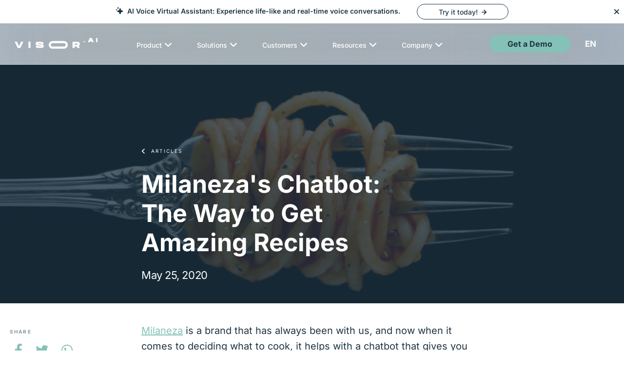

--- FILE ---
content_type: text/html; charset=UTF-8
request_url: https://www.visor.ai/blog/milaneza-chatbot-the-way-to-get-amazing-recipes/
body_size: 70919
content:
<!doctype html><html lang="en-US" id="html"><head><meta charset="UTF-8"><meta name="viewport" content="width=device-width, initial-scale=1.0, viewport-fit=cover"><link rel="profile" href="https://gmpg.org/xfn/11"><meta name='robots' content='index, follow, max-image-preview:large, max-snippet:-1, max-video-preview:-1' /><link rel="alternate" hreflang="en" href="https://www.visor.ai/blog/milaneza-chatbot-the-way-to-get-amazing-recipes/" /><link rel="alternate" hreflang="pt-pt" href="https://www.visor.ai/pt-pt/blog/chatbot-da-milaneza-o-sitio-certo-para-receitas-incriveis/" /><link rel="alternate" hreflang="x-default" href="https://www.visor.ai/blog/milaneza-chatbot-the-way-to-get-amazing-recipes/" /> <script id="cookieyes" type="text/javascript" src="https://cdn-cookieyes.com/client_data/2c3eaa1bfdea7d55dbf695c9/script.js"></script> <title>Milaneza&#039;s Chatbot: The Way to Get Amazing Recipes - Visor.ai</title><meta name="description" content="Milaneza has a new Facebook Messenger chatbot that gives you recipes. Through Milaneza&#039;s chatbot, you can learn new and healthy recipes every day!" /><link rel="canonical" href="https://www.visor.ai/milaneza-chatbot-the-way-to-get-amazing-recipes/" /><meta property="og:locale" content="en_US" /><meta property="og:type" content="article" /><meta property="og:title" content="Milaneza&#039;s Chatbot: The Way to Get Amazing Recipes - Visor.ai" /><meta property="og:description" content="Milaneza has a new Facebook Messenger chatbot that gives you recipes. Through Milaneza&#039;s chatbot, you can learn new and healthy recipes every day!" /><meta property="og:url" content="https://www.visor.ai/milaneza-chatbot-the-way-to-get-amazing-recipes/" /><meta property="og:site_name" content="Visor.ai" /><meta property="article:publisher" content="https://www.facebook.com/www.visor.ai1/" /><meta property="article:published_time" content="2020-05-25T12:47:28+00:00" /><meta property="article:modified_time" content="2022-07-22T14:50:03+00:00" /><meta property="og:image" content="https://www.visor.ai/wp-content/uploads/2022/06/Milanezas-Chatbot_-The-Way-to-Get-Amazing-Recipes.jpg" /><meta property="og:image:width" content="1728" /><meta property="og:image:height" content="728" /><meta property="og:image:type" content="image/jpeg" /><meta name="author" content="Filipa Perdigão" /><meta name="twitter:card" content="summary_large_image" /><meta name="twitter:label1" content="Written by" /><meta name="twitter:data1" content="Filipa Perdigão" /><meta name="twitter:label2" content="Est. reading time" /><meta name="twitter:data2" content="2 minutes" /> <script type="application/ld+json" class="yoast-schema-graph">{"@context":"https://schema.org","@graph":[{"@type":"Article","@id":"https://www.visor.ai/milaneza-chatbot-the-way-to-get-amazing-recipes/#article","isPartOf":{"@id":"https://www.visor.ai/blog/milaneza-chatbot-the-way-to-get-amazing-recipes/"},"author":{"name":"Filipa Perdigão","@id":"https://newbranding.visor.ai/pt-pt/#/schema/person/c4455eef125bc656c38f7e0be9e65227"},"headline":"Milaneza's Chatbot: The Way to Get Amazing Recipes","datePublished":"2020-05-25T12:47:28+00:00","dateModified":"2022-07-22T14:50:03+00:00","mainEntityOfPage":{"@id":"https://www.visor.ai/blog/milaneza-chatbot-the-way-to-get-amazing-recipes/"},"wordCount":407,"commentCount":0,"publisher":{"@id":"https://newbranding.visor.ai/pt-pt/#organization"},"image":{"@id":"https://www.visor.ai/milaneza-chatbot-the-way-to-get-amazing-recipes/#primaryimage"},"thumbnailUrl":"https://www.visor.ai/wp-content/uploads/2022/06/Milanezas-Chatbot_-The-Way-to-Get-Amazing-Recipes.jpg","keywords":["blog"],"articleSection":["Artificial Intelligence","Conversational AI","Customer Service Automation","Facebook Messenger","Innovation","Intelligent Chatbots"],"inLanguage":"en-US","potentialAction":[{"@type":"CommentAction","name":"Comment","target":["https://www.visor.ai/milaneza-chatbot-the-way-to-get-amazing-recipes/#respond"]}]},{"@type":"WebPage","@id":"https://www.visor.ai/blog/milaneza-chatbot-the-way-to-get-amazing-recipes/","url":"https://www.visor.ai/milaneza-chatbot-the-way-to-get-amazing-recipes/","name":"Milaneza's Chatbot: The Way to Get Amazing Recipes - Visor.ai","isPartOf":{"@id":"https://newbranding.visor.ai/pt-pt/#website"},"primaryImageOfPage":{"@id":"https://www.visor.ai/milaneza-chatbot-the-way-to-get-amazing-recipes/#primaryimage"},"image":{"@id":"https://www.visor.ai/milaneza-chatbot-the-way-to-get-amazing-recipes/#primaryimage"},"thumbnailUrl":"https://www.visor.ai/wp-content/uploads/2022/06/Milanezas-Chatbot_-The-Way-to-Get-Amazing-Recipes.jpg","datePublished":"2020-05-25T12:47:28+00:00","dateModified":"2022-07-22T14:50:03+00:00","description":"Milaneza has a new Facebook Messenger chatbot that gives you recipes. Through Milaneza's chatbot, you can learn new and healthy recipes every day!","breadcrumb":{"@id":"https://www.visor.ai/milaneza-chatbot-the-way-to-get-amazing-recipes/#breadcrumb"},"inLanguage":"en-US","potentialAction":[{"@type":"ReadAction","target":["https://www.visor.ai/milaneza-chatbot-the-way-to-get-amazing-recipes/"]}]},{"@type":"ImageObject","inLanguage":"en-US","@id":"https://www.visor.ai/milaneza-chatbot-the-way-to-get-amazing-recipes/#primaryimage","url":"https://www.visor.ai/wp-content/uploads/2022/06/Milanezas-Chatbot_-The-Way-to-Get-Amazing-Recipes.jpg","contentUrl":"https://www.visor.ai/wp-content/uploads/2022/06/Milanezas-Chatbot_-The-Way-to-Get-Amazing-Recipes.jpg","width":1728,"height":728,"caption":"Milaneza's Chatbot - a chatbot for a pasta company"},{"@type":"BreadcrumbList","@id":"https://www.visor.ai/milaneza-chatbot-the-way-to-get-amazing-recipes/#breadcrumb","itemListElement":[{"@type":"ListItem","position":1,"name":"Home","item":"https://www.visor.ai/"},{"@type":"ListItem","position":2,"name":"Blog","item":"https://www.visor.ai/blog/"},{"@type":"ListItem","position":3,"name":"Milaneza&#8217;s Chatbot: The Way to Get Amazing Recipes"}]},{"@type":"WebSite","@id":"https://newbranding.visor.ai/pt-pt/#website","url":"https://newbranding.visor.ai/pt-pt/","name":"Visor.ai","description":"Customer Service Automation","publisher":{"@id":"https://newbranding.visor.ai/pt-pt/#organization"},"potentialAction":[{"@type":"SearchAction","target":{"@type":"EntryPoint","urlTemplate":"https://newbranding.visor.ai/pt-pt/?s={search_term_string}"},"query-input":{"@type":"PropertyValueSpecification","valueRequired":true,"valueName":"search_term_string"}}],"inLanguage":"en-US"},{"@type":"Organization","@id":"https://newbranding.visor.ai/pt-pt/#organization","name":"Visor.ai","url":"https://newbranding.visor.ai/pt-pt/","logo":{"@type":"ImageObject","inLanguage":"en-US","@id":"https://newbranding.visor.ai/pt-pt/#/schema/logo/image/","url":"https://www.visor.ai/wp-content/uploads/2022/07/Visor.ai-LOGO-1-e1658219089519.png","contentUrl":"https://www.visor.ai/wp-content/uploads/2022/07/Visor.ai-LOGO-1-e1658219089519.png","width":800,"height":212,"caption":"Visor.ai"},"image":{"@id":"https://newbranding.visor.ai/pt-pt/#/schema/logo/image/"},"sameAs":["https://www.facebook.com/www.visor.ai1/","https://www.linkedin.com/company/www.visor.ai/","https://www.instagram.com/www.visor.ai/"]},{"@type":"Person","@id":"https://newbranding.visor.ai/pt-pt/#/schema/person/c4455eef125bc656c38f7e0be9e65227","name":"Filipa Perdigão","image":{"@type":"ImageObject","inLanguage":"en-US","@id":"https://newbranding.visor.ai/pt-pt/#/schema/person/image/","url":"https://secure.gravatar.com/avatar/ff74bceeb94e38c4356ab167cd6239bf4616c8cee5b6adb286b4ae29b2103257?s=96&d=mm&r=g","contentUrl":"https://secure.gravatar.com/avatar/ff74bceeb94e38c4356ab167cd6239bf4616c8cee5b6adb286b4ae29b2103257?s=96&d=mm&r=g","caption":"Filipa Perdigão"},"url":"https://www.visor.ai/blog/author/filipa-perdigao/"}]}</script> <link rel='dns-prefetch' href='//s7.addthis.com' /><link rel="alternate" type="application/rss+xml" title="Visor.ai &raquo; Feed" href="https://www.visor.ai/feed/" /><link rel="alternate" type="application/rss+xml" title="Visor.ai &raquo; Comments Feed" href="https://www.visor.ai/comments/feed/" /><link rel="alternate" type="application/rss+xml" title="Visor.ai &raquo; Milaneza&#039;s Chatbot: The Way to Get Amazing Recipes Comments Feed" href="https://www.visor.ai/blog/milaneza-chatbot-the-way-to-get-amazing-recipes/feed/" /><link rel="alternate" title="oEmbed (JSON)" type="application/json+oembed" href="https://www.visor.ai/wp-json/oembed/1.0/embed?url=https%3A%2F%2Fwww.visor.ai%2Fblog%2Fmilaneza-chatbot-the-way-to-get-amazing-recipes%2F" /><link rel="alternate" title="oEmbed (XML)" type="text/xml+oembed" href="https://www.visor.ai/wp-json/oembed/1.0/embed?url=https%3A%2F%2Fwww.visor.ai%2Fblog%2Fmilaneza-chatbot-the-way-to-get-amazing-recipes%2F&#038;format=xml" /><style id='wp-img-auto-sizes-contain-inline-css'>img:is([sizes=auto i],[sizes^="auto," i]){contain-intrinsic-size:3000px 1500px}
/*# sourceURL=wp-img-auto-sizes-contain-inline-css */</style><style id='wp-emoji-styles-inline-css'>img.wp-smiley, img.emoji {
		display: inline !important;
		border: none !important;
		box-shadow: none !important;
		height: 1em !important;
		width: 1em !important;
		margin: 0 0.07em !important;
		vertical-align: -0.1em !important;
		background: none !important;
		padding: 0 !important;
	}
/*# sourceURL=wp-emoji-styles-inline-css */</style><link rel='stylesheet' id='wp-block-library-css' href='https://www.visor.ai/wp-includes/css/dist/block-library/style.min.css?ver=6.9' media='all' /><style id='wp-block-paragraph-inline-css'>.is-small-text{font-size:.875em}.is-regular-text{font-size:1em}.is-large-text{font-size:2.25em}.is-larger-text{font-size:3em}.has-drop-cap:not(:focus):first-letter{float:left;font-size:8.4em;font-style:normal;font-weight:100;line-height:.68;margin:.05em .1em 0 0;text-transform:uppercase}body.rtl .has-drop-cap:not(:focus):first-letter{float:none;margin-left:.1em}p.has-drop-cap.has-background{overflow:hidden}:root :where(p.has-background){padding:1.25em 2.375em}:where(p.has-text-color:not(.has-link-color)) a{color:inherit}p.has-text-align-left[style*="writing-mode:vertical-lr"],p.has-text-align-right[style*="writing-mode:vertical-rl"]{rotate:180deg}
/*# sourceURL=https://www.visor.ai/wp-includes/blocks/paragraph/style.min.css */</style><style id='global-styles-inline-css'>:root{--wp--preset--aspect-ratio--square: 1;--wp--preset--aspect-ratio--4-3: 4/3;--wp--preset--aspect-ratio--3-4: 3/4;--wp--preset--aspect-ratio--3-2: 3/2;--wp--preset--aspect-ratio--2-3: 2/3;--wp--preset--aspect-ratio--16-9: 16/9;--wp--preset--aspect-ratio--9-16: 9/16;--wp--preset--color--black: #000000;--wp--preset--color--cyan-bluish-gray: #abb8c3;--wp--preset--color--white: #ffffff;--wp--preset--color--pale-pink: #f78da7;--wp--preset--color--vivid-red: #cf2e2e;--wp--preset--color--luminous-vivid-orange: #ff6900;--wp--preset--color--luminous-vivid-amber: #fcb900;--wp--preset--color--light-green-cyan: #7bdcb5;--wp--preset--color--vivid-green-cyan: #00d084;--wp--preset--color--pale-cyan-blue: #8ed1fc;--wp--preset--color--vivid-cyan-blue: #0693e3;--wp--preset--color--vivid-purple: #9b51e0;--wp--preset--color--primary: #1D3444;--wp--preset--color--color-dark: #1D3444;--wp--preset--color--color: #85C1B7;--wp--preset--color--neutral: #687076;--wp--preset--color--color-light: #427087;--wp--preset--color--color-lighter: #a4c3c5;--wp--preset--color--color-lighter-2: #F3F6F5;--wp--preset--color--text-lighter: #afcacc;--wp--preset--gradient--vivid-cyan-blue-to-vivid-purple: linear-gradient(135deg,rgb(6,147,227) 0%,rgb(155,81,224) 100%);--wp--preset--gradient--light-green-cyan-to-vivid-green-cyan: linear-gradient(135deg,rgb(122,220,180) 0%,rgb(0,208,130) 100%);--wp--preset--gradient--luminous-vivid-amber-to-luminous-vivid-orange: linear-gradient(135deg,rgb(252,185,0) 0%,rgb(255,105,0) 100%);--wp--preset--gradient--luminous-vivid-orange-to-vivid-red: linear-gradient(135deg,rgb(255,105,0) 0%,rgb(207,46,46) 100%);--wp--preset--gradient--very-light-gray-to-cyan-bluish-gray: linear-gradient(135deg,rgb(238,238,238) 0%,rgb(169,184,195) 100%);--wp--preset--gradient--cool-to-warm-spectrum: linear-gradient(135deg,rgb(74,234,220) 0%,rgb(151,120,209) 20%,rgb(207,42,186) 40%,rgb(238,44,130) 60%,rgb(251,105,98) 80%,rgb(254,248,76) 100%);--wp--preset--gradient--blush-light-purple: linear-gradient(135deg,rgb(255,206,236) 0%,rgb(152,150,240) 100%);--wp--preset--gradient--blush-bordeaux: linear-gradient(135deg,rgb(254,205,165) 0%,rgb(254,45,45) 50%,rgb(107,0,62) 100%);--wp--preset--gradient--luminous-dusk: linear-gradient(135deg,rgb(255,203,112) 0%,rgb(199,81,192) 50%,rgb(65,88,208) 100%);--wp--preset--gradient--pale-ocean: linear-gradient(135deg,rgb(255,245,203) 0%,rgb(182,227,212) 50%,rgb(51,167,181) 100%);--wp--preset--gradient--electric-grass: linear-gradient(135deg,rgb(202,248,128) 0%,rgb(113,206,126) 100%);--wp--preset--gradient--midnight: linear-gradient(135deg,rgb(2,3,129) 0%,rgb(40,116,252) 100%);--wp--preset--gradient--vertical-secondary-to-tertiary: linear-gradient(to bottom,var(--wp--preset--color--secondary) 0%,var(--wp--preset--color--tertiary) 100%);--wp--preset--gradient--vertical-secondary-to-background: linear-gradient(to bottom,var(--wp--preset--color--secondary) 0%,var(--wp--preset--color--background) 100%);--wp--preset--gradient--vertical-tertiary-to-background: linear-gradient(to bottom,var(--wp--preset--color--tertiary) 0%,var(--wp--preset--color--background) 100%);--wp--preset--gradient--diagonal-primary-to-foreground: linear-gradient(to bottom right,var(--wp--preset--color--primary) 0%,var(--wp--preset--color--foreground) 100%);--wp--preset--gradient--diagonal-secondary-to-background: linear-gradient(to bottom right,var(--wp--preset--color--secondary) 50%,var(--wp--preset--color--background) 50%);--wp--preset--gradient--diagonal-background-to-secondary: linear-gradient(to bottom right,var(--wp--preset--color--background) 50%,var(--wp--preset--color--secondary) 50%);--wp--preset--gradient--diagonal-tertiary-to-background: linear-gradient(to bottom right,var(--wp--preset--color--tertiary) 50%,var(--wp--preset--color--background) 50%);--wp--preset--gradient--diagonal-background-to-tertiary: linear-gradient(to bottom right,var(--wp--preset--color--background) 50%,var(--wp--preset--color--tertiary) 50%);--wp--preset--font-size--small: clamp(17px, 2.2vw, 22px);--wp--preset--font-size--medium: clamp(19px, 2.4vw, 26px);--wp--preset--font-size--large: clamp(22px, 2.8vw, 30px);--wp--preset--font-size--x-large: clamp(25px, 3.2vw, 40px);--wp--preset--font-size--x-huge: clamp(30px, 3.4vw, 56px);--wp--preset--font-family--body: "Inter", sans-serif;--wp--preset--spacing--20: 10px;--wp--preset--spacing--30: 20px;--wp--preset--spacing--40: 30px;--wp--preset--spacing--50: clamp(30px, 5vw, 50px);--wp--preset--spacing--60: clamp(30px, 7vw, 70px);--wp--preset--spacing--70: clamp(50px, 7vw, 90px);--wp--preset--spacing--80: clamp(70px, 10vw, 140px);--wp--preset--shadow--natural: 6px 6px 9px rgba(0, 0, 0, 0.2);--wp--preset--shadow--deep: 12px 12px 50px rgba(0, 0, 0, 0.4);--wp--preset--shadow--sharp: 6px 6px 0px rgba(0, 0, 0, 0.2);--wp--preset--shadow--outlined: 6px 6px 0px -3px rgb(255, 255, 255), 6px 6px rgb(0, 0, 0);--wp--preset--shadow--crisp: 6px 6px 0px rgb(0, 0, 0);--wp--custom--spacing--small: max(1.25rem, 5vw);--wp--custom--spacing--medium: clamp(2rem, 8vw, calc(4 * var(--wp--style--block-gap)));--wp--custom--spacing--large: clamp(4rem, 10vw, 8rem);--wp--custom--spacing--outer: var(--wp--custom--spacing--small, 1.25rem);--wp--custom--typography--font-size--huge: clamp(2.25rem, 4vw, 2.75rem);--wp--custom--typography--font-size--gigantic: clamp(2.75rem, 6vw, 3.25rem);--wp--custom--typography--font-size--colossal: clamp(3.25rem, 8vw, 6.25rem);--wp--custom--typography--line-height--tiny: 1.15;--wp--custom--typography--line-height--small: 1.2;--wp--custom--typography--line-height--medium: 1.4;--wp--custom--typography--line-height--normal: 1.6;}:root { --wp--style--global--content-size: 1200px;--wp--style--global--wide-size: 1600px; }:where(body) { margin: 0; }.wp-site-blocks > .alignleft { float: left; margin-right: 2em; }.wp-site-blocks > .alignright { float: right; margin-left: 2em; }.wp-site-blocks > .aligncenter { justify-content: center; margin-left: auto; margin-right: auto; }:where(.wp-site-blocks) > * { margin-block-start: 1.5rem; margin-block-end: 0; }:where(.wp-site-blocks) > :first-child { margin-block-start: 0; }:where(.wp-site-blocks) > :last-child { margin-block-end: 0; }:root { --wp--style--block-gap: 1.5rem; }:root :where(.is-layout-flow) > :first-child{margin-block-start: 0;}:root :where(.is-layout-flow) > :last-child{margin-block-end: 0;}:root :where(.is-layout-flow) > *{margin-block-start: 1.5rem;margin-block-end: 0;}:root :where(.is-layout-constrained) > :first-child{margin-block-start: 0;}:root :where(.is-layout-constrained) > :last-child{margin-block-end: 0;}:root :where(.is-layout-constrained) > *{margin-block-start: 1.5rem;margin-block-end: 0;}:root :where(.is-layout-flex){gap: 1.5rem;}:root :where(.is-layout-grid){gap: 1.5rem;}.is-layout-flow > .alignleft{float: left;margin-inline-start: 0;margin-inline-end: 2em;}.is-layout-flow > .alignright{float: right;margin-inline-start: 2em;margin-inline-end: 0;}.is-layout-flow > .aligncenter{margin-left: auto !important;margin-right: auto !important;}.is-layout-constrained > .alignleft{float: left;margin-inline-start: 0;margin-inline-end: 2em;}.is-layout-constrained > .alignright{float: right;margin-inline-start: 2em;margin-inline-end: 0;}.is-layout-constrained > .aligncenter{margin-left: auto !important;margin-right: auto !important;}.is-layout-constrained > :where(:not(.alignleft):not(.alignright):not(.alignfull)){max-width: var(--wp--style--global--content-size);margin-left: auto !important;margin-right: auto !important;}.is-layout-constrained > .alignwide{max-width: var(--wp--style--global--wide-size);}body .is-layout-flex{display: flex;}.is-layout-flex{flex-wrap: wrap;align-items: center;}.is-layout-flex > :is(*, div){margin: 0;}body .is-layout-grid{display: grid;}.is-layout-grid > :is(*, div){margin: 0;}body{background-color: #FFFFFFF;color: #1D3444;font-family: var(--wp--preset--font-family--inter);font-size: var(--wp--preset--font-size--medium);line-height: var(--wp--custom--typography--line-height--normal);padding-top: 0px;padding-right: 0px;padding-bottom: 0px;padding-left: 0px;}a:where(:not(.wp-element-button)){color: var(--wp--preset--color--foreground);text-decoration: underline;}h1{font-family: var(--wp--preset--font-family--inter);font-size: var(--wp--custom--typography--font-size--colossal);font-weight: 700;line-height: var(--wp--custom--typography--line-height--tiny);}h2{font-family: var(--wp--preset--font-family--inter);font-size: var(--wp--custom--typography--font-size--gigantic);font-weight: 700;line-height: var(--wp--custom--typography--line-height--small);}h3{font-family: var(--wp--preset--font-family--inter);font-size: var(--wp--custom--typography--font-size--huge);font-weight: 700;line-height: var(--wp--custom--typography--line-height--tiny);}h4{font-family: var(--wp--preset--font-family--inter);font-size: var(--wp--preset--font-size--x-large);font-weight: 700;line-height: var(--wp--custom--typography--line-height--tiny);}h5{font-family: var(--wp--preset--font-family--inter);font-size: var(--wp--preset--font-size--medium);font-weight: 700;line-height: var(--wp--custom--typography--line-height--normal);}h6{font-family: var(--wp--preset--font-family--inter);font-size: var(--wp--preset--font-size--medium);font-weight: 700;line-height: var(--wp--custom--typography--line-height--normal);text-transform: uppercase;}:root :where(.wp-element-button, .wp-block-button__link){background-color: #32373c;border-width: 0;color: #fff;font-family: inherit;font-size: inherit;font-style: inherit;font-weight: inherit;letter-spacing: inherit;line-height: inherit;padding-top: calc(0.667em + 2px);padding-right: calc(1.333em + 2px);padding-bottom: calc(0.667em + 2px);padding-left: calc(1.333em + 2px);text-decoration: none;text-transform: inherit;}.has-black-color{color: var(--wp--preset--color--black) !important;}.has-cyan-bluish-gray-color{color: var(--wp--preset--color--cyan-bluish-gray) !important;}.has-white-color{color: var(--wp--preset--color--white) !important;}.has-pale-pink-color{color: var(--wp--preset--color--pale-pink) !important;}.has-vivid-red-color{color: var(--wp--preset--color--vivid-red) !important;}.has-luminous-vivid-orange-color{color: var(--wp--preset--color--luminous-vivid-orange) !important;}.has-luminous-vivid-amber-color{color: var(--wp--preset--color--luminous-vivid-amber) !important;}.has-light-green-cyan-color{color: var(--wp--preset--color--light-green-cyan) !important;}.has-vivid-green-cyan-color{color: var(--wp--preset--color--vivid-green-cyan) !important;}.has-pale-cyan-blue-color{color: var(--wp--preset--color--pale-cyan-blue) !important;}.has-vivid-cyan-blue-color{color: var(--wp--preset--color--vivid-cyan-blue) !important;}.has-vivid-purple-color{color: var(--wp--preset--color--vivid-purple) !important;}.has-primary-color{color: var(--wp--preset--color--primary) !important;}.has-color-dark-color{color: var(--wp--preset--color--color-dark) !important;}.has-color-color{color: var(--wp--preset--color--color) !important;}.has-neutral-color{color: var(--wp--preset--color--neutral) !important;}.has-color-light-color{color: var(--wp--preset--color--color-light) !important;}.has-color-lighter-color{color: var(--wp--preset--color--color-lighter) !important;}.has-color-lighter-2-color{color: var(--wp--preset--color--color-lighter-2) !important;}.has-text-lighter-color{color: var(--wp--preset--color--text-lighter) !important;}.has-black-background-color{background-color: var(--wp--preset--color--black) !important;}.has-cyan-bluish-gray-background-color{background-color: var(--wp--preset--color--cyan-bluish-gray) !important;}.has-white-background-color{background-color: var(--wp--preset--color--white) !important;}.has-pale-pink-background-color{background-color: var(--wp--preset--color--pale-pink) !important;}.has-vivid-red-background-color{background-color: var(--wp--preset--color--vivid-red) !important;}.has-luminous-vivid-orange-background-color{background-color: var(--wp--preset--color--luminous-vivid-orange) !important;}.has-luminous-vivid-amber-background-color{background-color: var(--wp--preset--color--luminous-vivid-amber) !important;}.has-light-green-cyan-background-color{background-color: var(--wp--preset--color--light-green-cyan) !important;}.has-vivid-green-cyan-background-color{background-color: var(--wp--preset--color--vivid-green-cyan) !important;}.has-pale-cyan-blue-background-color{background-color: var(--wp--preset--color--pale-cyan-blue) !important;}.has-vivid-cyan-blue-background-color{background-color: var(--wp--preset--color--vivid-cyan-blue) !important;}.has-vivid-purple-background-color{background-color: var(--wp--preset--color--vivid-purple) !important;}.has-primary-background-color{background-color: var(--wp--preset--color--primary) !important;}.has-color-dark-background-color{background-color: var(--wp--preset--color--color-dark) !important;}.has-color-background-color{background-color: var(--wp--preset--color--color) !important;}.has-neutral-background-color{background-color: var(--wp--preset--color--neutral) !important;}.has-color-light-background-color{background-color: var(--wp--preset--color--color-light) !important;}.has-color-lighter-background-color{background-color: var(--wp--preset--color--color-lighter) !important;}.has-color-lighter-2-background-color{background-color: var(--wp--preset--color--color-lighter-2) !important;}.has-text-lighter-background-color{background-color: var(--wp--preset--color--text-lighter) !important;}.has-black-border-color{border-color: var(--wp--preset--color--black) !important;}.has-cyan-bluish-gray-border-color{border-color: var(--wp--preset--color--cyan-bluish-gray) !important;}.has-white-border-color{border-color: var(--wp--preset--color--white) !important;}.has-pale-pink-border-color{border-color: var(--wp--preset--color--pale-pink) !important;}.has-vivid-red-border-color{border-color: var(--wp--preset--color--vivid-red) !important;}.has-luminous-vivid-orange-border-color{border-color: var(--wp--preset--color--luminous-vivid-orange) !important;}.has-luminous-vivid-amber-border-color{border-color: var(--wp--preset--color--luminous-vivid-amber) !important;}.has-light-green-cyan-border-color{border-color: var(--wp--preset--color--light-green-cyan) !important;}.has-vivid-green-cyan-border-color{border-color: var(--wp--preset--color--vivid-green-cyan) !important;}.has-pale-cyan-blue-border-color{border-color: var(--wp--preset--color--pale-cyan-blue) !important;}.has-vivid-cyan-blue-border-color{border-color: var(--wp--preset--color--vivid-cyan-blue) !important;}.has-vivid-purple-border-color{border-color: var(--wp--preset--color--vivid-purple) !important;}.has-primary-border-color{border-color: var(--wp--preset--color--primary) !important;}.has-color-dark-border-color{border-color: var(--wp--preset--color--color-dark) !important;}.has-color-border-color{border-color: var(--wp--preset--color--color) !important;}.has-neutral-border-color{border-color: var(--wp--preset--color--neutral) !important;}.has-color-light-border-color{border-color: var(--wp--preset--color--color-light) !important;}.has-color-lighter-border-color{border-color: var(--wp--preset--color--color-lighter) !important;}.has-color-lighter-2-border-color{border-color: var(--wp--preset--color--color-lighter-2) !important;}.has-text-lighter-border-color{border-color: var(--wp--preset--color--text-lighter) !important;}.has-vivid-cyan-blue-to-vivid-purple-gradient-background{background: var(--wp--preset--gradient--vivid-cyan-blue-to-vivid-purple) !important;}.has-light-green-cyan-to-vivid-green-cyan-gradient-background{background: var(--wp--preset--gradient--light-green-cyan-to-vivid-green-cyan) !important;}.has-luminous-vivid-amber-to-luminous-vivid-orange-gradient-background{background: var(--wp--preset--gradient--luminous-vivid-amber-to-luminous-vivid-orange) !important;}.has-luminous-vivid-orange-to-vivid-red-gradient-background{background: var(--wp--preset--gradient--luminous-vivid-orange-to-vivid-red) !important;}.has-very-light-gray-to-cyan-bluish-gray-gradient-background{background: var(--wp--preset--gradient--very-light-gray-to-cyan-bluish-gray) !important;}.has-cool-to-warm-spectrum-gradient-background{background: var(--wp--preset--gradient--cool-to-warm-spectrum) !important;}.has-blush-light-purple-gradient-background{background: var(--wp--preset--gradient--blush-light-purple) !important;}.has-blush-bordeaux-gradient-background{background: var(--wp--preset--gradient--blush-bordeaux) !important;}.has-luminous-dusk-gradient-background{background: var(--wp--preset--gradient--luminous-dusk) !important;}.has-pale-ocean-gradient-background{background: var(--wp--preset--gradient--pale-ocean) !important;}.has-electric-grass-gradient-background{background: var(--wp--preset--gradient--electric-grass) !important;}.has-midnight-gradient-background{background: var(--wp--preset--gradient--midnight) !important;}.has-vertical-secondary-to-tertiary-gradient-background{background: var(--wp--preset--gradient--vertical-secondary-to-tertiary) !important;}.has-vertical-secondary-to-background-gradient-background{background: var(--wp--preset--gradient--vertical-secondary-to-background) !important;}.has-vertical-tertiary-to-background-gradient-background{background: var(--wp--preset--gradient--vertical-tertiary-to-background) !important;}.has-diagonal-primary-to-foreground-gradient-background{background: var(--wp--preset--gradient--diagonal-primary-to-foreground) !important;}.has-diagonal-secondary-to-background-gradient-background{background: var(--wp--preset--gradient--diagonal-secondary-to-background) !important;}.has-diagonal-background-to-secondary-gradient-background{background: var(--wp--preset--gradient--diagonal-background-to-secondary) !important;}.has-diagonal-tertiary-to-background-gradient-background{background: var(--wp--preset--gradient--diagonal-tertiary-to-background) !important;}.has-diagonal-background-to-tertiary-gradient-background{background: var(--wp--preset--gradient--diagonal-background-to-tertiary) !important;}.has-small-font-size{font-size: var(--wp--preset--font-size--small) !important;}.has-medium-font-size{font-size: var(--wp--preset--font-size--medium) !important;}.has-large-font-size{font-size: var(--wp--preset--font-size--large) !important;}.has-x-large-font-size{font-size: var(--wp--preset--font-size--x-large) !important;}.has-x-huge-font-size{font-size: var(--wp--preset--font-size--x-huge) !important;}.has-body-font-family{font-family: var(--wp--preset--font-family--body) !important;}
/*# sourceURL=global-styles-inline-css */</style><link rel='stylesheet' id='wpml-blocks-css' href='https://www.visor.ai/wp-content/plugins/sitepress-multilingual-cms/dist/css/blocks/styles.css?ver=4.6.15' media='all' /><link rel='stylesheet' id='wpml-legacy-dropdown-0-css' href='https://www.visor.ai/wp-content/plugins/sitepress-multilingual-cms/templates/language-switchers/legacy-dropdown/style.min.css?ver=1' media='all' /><link rel='stylesheet' id='wpml-menu-item-0-css' href='https://www.visor.ai/wp-content/plugins/sitepress-multilingual-cms/templates/language-switchers/menu-item/style.min.css?ver=1' media='all' /><link rel='stylesheet' id='visorai-style-css' href='https://www.visor.ai/wp-content/themes/visorai/style.css?ver=1.0.1' media='all' /><link rel='stylesheet' id='visorai-custom-css' href='https://www.visor.ai/wp-content/themes/visorai/css/visorai.css?ver=1.0.1' media='all' /> <script id="wpml-cookie-js-extra">var wpml_cookies = {"wp-wpml_current_language":{"value":"en","expires":1,"path":"/"}};
var wpml_cookies = {"wp-wpml_current_language":{"value":"en","expires":1,"path":"/"}};
//# sourceURL=wpml-cookie-js-extra</script> <script src="https://www.visor.ai/wp-content/plugins/sitepress-multilingual-cms/res/js/cookies/language-cookie.js?ver=4.6.15" id="wpml-cookie-js" defer data-wp-strategy="defer"></script> <script src="https://www.visor.ai/wp-content/plugins/sitepress-multilingual-cms/templates/language-switchers/legacy-dropdown/script.min.js?ver=1" id="wpml-legacy-dropdown-0-js"></script> <script src="https://www.visor.ai/wp-includes/js/jquery/jquery.min.js?ver=3.7.1" id="jquery-core-js"></script> <script src="https://www.visor.ai/wp-includes/js/jquery/jquery-migrate.min.js?ver=3.4.1" id="jquery-migrate-js"></script> <link rel="https://api.w.org/" href="https://www.visor.ai/wp-json/" /><link rel="alternate" title="JSON" type="application/json" href="https://www.visor.ai/wp-json/wp/v2/posts/12219" /><link rel="EditURI" type="application/rsd+xml" title="RSD" href="https://www.visor.ai/xmlrpc.php?rsd" /><meta name="generator" content="WordPress 6.9" /><link rel='shortlink' href='https://www.visor.ai/?p=12219' /><meta name="generator" content="WPML ver:4.6.15 stt:1,41,2;" /><style type="text/css">.site-title,
			.site-description {
				position: absolute;
				clip: rect(1px, 1px, 1px, 1px);
				}</style><style class='wp-fonts-local'>@font-face{font-family:Inter;font-style:normal;font-weight:200;font-display:fallback;src:url('https://www.visor.ai/wp-content/themes/visorai/fonts/inter/inter-v18-latin-200.woff2') format('woff2');font-stretch:normal;}
@font-face{font-family:Inter;font-style:italic;font-weight:200;font-display:fallback;src:url('https://www.visor.ai/wp-content/themes/visorai/fonts/inter/inter-v18-latin-200italic.woff2') format('woff2');font-stretch:normal;}
@font-face{font-family:Inter;font-style:normal;font-weight:300;font-display:fallback;src:url('https://www.visor.ai/wp-content/themes/visorai/fonts/inter/inter-v18-latin-300.woff2') format('woff2');font-stretch:normal;}
@font-face{font-family:Inter;font-style:italic;font-weight:300;font-display:fallback;src:url('https://www.visor.ai/wp-content/themes/visorai/fonts/inter/inter-v18-latin-300italic.woff2') format('woff2');font-stretch:normal;}
@font-face{font-family:Inter;font-style:normal;font-weight:400;font-display:fallback;src:url('https://www.visor.ai/wp-content/themes/visorai/fonts/inter/inter-v18-latin-regular.woff2') format('woff2');font-stretch:normal;}
@font-face{font-family:Inter;font-style:italic;font-weight:400;font-display:fallback;src:url('https://www.visor.ai/wp-content/themes/visorai/fonts/inter/inter-v18-latin-italic.woff2') format('woff2');font-stretch:normal;}
@font-face{font-family:Inter;font-style:normal;font-weight:500;font-display:fallback;src:url('https://www.visor.ai/wp-content/themes/visorai/fonts/inter/inter-v18-latin-500.woff2') format('woff2');font-stretch:normal;}
@font-face{font-family:Inter;font-style:italic;font-weight:500;font-display:fallback;src:url('https://www.visor.ai/wp-content/themes/visorai/fonts/inter/inter-v18-latin-500italic.woff2') format('woff2');font-stretch:normal;}
@font-face{font-family:Inter;font-style:normal;font-weight:600;font-display:fallback;src:url('https://www.visor.ai/wp-content/themes/visorai/fonts/inter/inter-v18-latin-600.woff2') format('woff2');font-stretch:normal;}
@font-face{font-family:Inter;font-style:italic;font-weight:600;font-display:fallback;src:url('https://www.visor.ai/wp-content/themes/visorai/fonts/inter/inter-v18-latin-600italic.woff2') format('woff2');font-stretch:normal;}
@font-face{font-family:Inter;font-style:normal;font-weight:700;font-display:fallback;src:url('https://www.visor.ai/wp-content/themes/visorai/fonts/inter/inter-v18-latin-700.woff2') format('woff2');font-stretch:normal;}
@font-face{font-family:Inter;font-style:italic;font-weight:700;font-display:fallback;src:url('https://www.visor.ai/wp-content/themes/visorai/fonts/inter/inter-v18-latin-700italic.woff2') format('woff2');font-stretch:normal;}</style><link rel="icon" href="https://www.visor.ai/wp-content/uploads/2025/01/Favicon_Visor.png" sizes="32x32" /><link rel="icon" href="https://www.visor.ai/wp-content/uploads/2025/01/Favicon_Visor.png" sizes="192x192" /><link rel="apple-touch-icon" href="https://www.visor.ai/wp-content/uploads/2025/01/Favicon_Visor.png" /><meta name="msapplication-TileImage" content="https://www.visor.ai/wp-content/uploads/2025/01/Favicon_Visor.png" />  <script async src="https://www.googletagmanager.com/gtag/js?id=UA-128875502-1"></script> <script>window.dataLayer = window.dataLayer || [];
	  function gtag(){dataLayer.push(arguments);}
	  gtag('js', new Date());

	  gtag('config', 'UA-128875502-1');</script>  <script>(function(w,d,s,l,i){w[l]=w[l]||[];w[l].push({'gtm.start':
	new Date().getTime(),event:'gtm.js'});var f=d.getElementsByTagName(s)[0],
	j=d.createElement(s),dl=l!='dataLayer'?'&l='+l:'';j.async=true;j.src=
	'https://www.googletagmanager.com/gtm.js?id='+i+dl;f.parentNode.insertBefore(j,f);
	})(window,document,'script','dataLayer','GTM-5Q3W69M');</script>  <script
src='//eu.fw-cdn.com/12797373/777993.js'
chat='false'></script> <link rel='stylesheet' id='acffa_font-awesome-css' href='https://use.fontawesome.com/releases/v6.1.2/css/all.css?ver=6.1.2' media='all' /></head><body class="wp-singular post-template-default single single-post postid-12219 single-format-standard wp-custom-logo wp-theme-visorai has_bg" id="body"> <noscript><iframe src="https://www.googletagmanager.com/ns.html?id=GTM-5Q3W69M"
height="0" width="0" style="display:none;visibility:hidden"></iframe></noscript><div id="page" class="site"> <a class="skip-link screen-reader-text" href="#primary"> Skip to content </a><header id="masthead" class="site-header"><div class="alert-bar" id="alert-bar"><div class="container"> <img width="16" height="16" src="https://www.visor.ai/wp-content/uploads/2024/11/Union.svg" alt=" " class="alert-icon"><p>AI Voice Virtual Assistant: Experience life-like and real-time voice conversations.</p> <a class="button button-o-dark button-arrow button-arrow-min" href="https://voice.visor.ai/" target="_self"><span>Try it today!</span> <svg width="10" height="10" viewBox="0 0 10 10" fill="none" xmlns="http://www.w3.org/2000/svg"> <path d="M9.93333 4.68333C9.89367 4.58103 9.8342 4.48758 9.75833 4.40833L5.59167 0.241658C5.51397 0.16396 5.42173 0.102326 5.32021 0.0602756C5.21869 0.0182253 5.10988 -0.00341797 5 -0.00341797C4.77808 -0.00341797 4.56525 0.0847387 4.40833 0.241658C4.33063 0.319357 4.269 0.411599 4.22695 0.513117C4.1849 0.614636 4.16326 0.723442 4.16326 0.833325C4.16326 1.05524 4.25141 1.26807 4.40833 1.42499L7.15833 4.16666H0.833333C0.61232 4.16666 0.400358 4.25446 0.244078 4.41074C0.0877975 4.56702 0 4.77898 0 4.99999C0 5.22101 0.0877975 5.43297 0.244078 5.58925C0.400358 5.74553 0.61232 5.83333 0.833333 5.83333H7.15833L4.40833 8.57499C4.33023 8.65246 4.26823 8.74463 4.22592 8.84618C4.18362 8.94773 4.16183 9.05665 4.16183 9.16666C4.16183 9.27667 4.18362 9.38559 4.22592 9.48714C4.26823 9.58869 4.33023 9.68086 4.40833 9.75832C4.4858 9.83643 4.57797 9.89843 4.67952 9.94073C4.78107 9.98304 4.88999 10.0048 5 10.0048C5.11001 10.0048 5.21893 9.98304 5.32048 9.94073C5.42203 9.89843 5.5142 9.83643 5.59167 9.75832L9.75833 5.59166C9.8342 5.51241 9.89367 5.41895 9.93333 5.31666C10.0167 5.11377 10.0167 4.88621 9.93333 4.68333Z" fill="#1D3444"/> </svg> </a> <a href="#" class="alert-close"> <svg width="10" height="10" viewBox="0 0 10 10" fill="none" xmlns="http://www.w3.org/2000/svg"> <path fill-rule="evenodd" clip-rule="evenodd" d="M9.6331 1.70283C10.0226 1.31329 10.0226 0.681706 9.6331 0.29216C9.24355 -0.0973866 8.61197 -0.0973866 8.22243 0.29216L4.96311 3.55148L1.70379 0.29216C1.31424 -0.0973866 0.682659 -0.0973866 0.293112 0.29216C-0.0964342 0.681706 -0.0964341 1.31329 0.293112 1.70283L3.55243 4.96215L0.29216 8.22243C-0.0973867 8.61197 -0.0973866 9.24355 0.29216 9.6331C0.681706 10.0226 1.31329 10.0226 1.70283 9.6331L4.96311 6.37283L8.22338 9.6331C8.61293 10.0226 9.24451 10.0226 9.63405 9.6331C10.0236 9.24355 10.0236 8.61197 9.63405 8.22243L6.37378 4.96215L9.6331 1.70283Z" fill="#1D3444"/> </svg> </a></div></div><div class="site-header-inner"><div class="container"><div class="site-branding"> <a href="https://www.visor.ai/" class="logo-branding"> <svg version="1.1" id="Layer_1" xmlns="http://www.w3.org/2000/svg" xmlns:xlink="http://www.w3.org/1999/xlink" x="0px" y="0px" width="127" viewBox="0 0 172 21.9" style="enable-background:new 0 0 172 21.9;" xml:space="preserve"><style type="text/css">.brand-c{fill:#1D3444;}</style><path class="brand-c" d="M13.3,7.6l-4.2,9.1L4.9,7.6H0l6.3,12.8h5.6l6.3-12.8H13.3z"/> <path class="brand-c" d="M28.8,20.4H33V7.6h-4.3V20.4z"/> <path class="brand-c" d="M51.6,7.6c-5.6,0-7.9,0.4-7.9,4.2c0,3.3,2.7,3.6,7.9,4c3.4,0.3,3.7,0.2,3.7,0.6C55.4,17,55,17,52,17
 c-3.3,0-3.6-0.2-3.6-1c-0.5,0-4.4,0-4.4,0c0,3.7,1,4.4,7.8,4.4c7.3,0,8.6-0.7,8.6-4c0-3.3-1.5-3.4-8.6-4c-3.2-0.3-3.5-0.3-3.5-0.6
 c0-0.5,0.3-0.6,3.5-0.6c3.4,0,3.6,0.4,3.6,1c0.7,0,4.5,0,4.5,0C59.9,8.6,58.4,7.6,51.6,7.6z"/> <path class="brand-c" d="M120.2,7.6v12.8h4.3v-3c0.7,0,2.6,0,3.9,0l2.2,3l4.9,0l-2.6-3.8c1.2-0.7,2.4-2,2.4-4.3c0-4.6-4.3-4.7-5.5-4.7
 H120.2z M129.2,13.7c-0.6,0-4.8,0-4.8,0v-2.3c0,0,4.1,0,4.7,0c0.5,0,1.6,0,1.6,1.1C130.8,13.5,129.9,13.7,129.2,13.7z"/> <path class="brand-c" d="M145.9,8.6V6.5h-2.6v2.1H145.9z"/> <path class="brand-c" d="M160.3,0h-4.4l-3.8,8.6h3.3l0.6-1.4h4.2l0.6,1.4h3.3L160.3,0z M157,4.7l1.1-2.3l1.1,2.3H157z"/> <path class="brand-c" d="M169.2,8.6h2.8V0h-2.8V8.6z"/> <path class="brand-c" d="M102.5,21.9h-24c-4.3,0-7.8-3.5-7.8-7.8c0-4.3,3.5-7.8,7.8-7.8h24c4.3,0,7.8,3.5,7.8,7.8
 C110.3,18.4,106.8,21.9,102.5,21.9z M78.5,10.7c-1.9,0-3.4,1.5-3.4,3.4s1.5,3.4,3.4,3.4h24c1.9,0,3.4-1.5,3.4-3.4s-1.5-3.4-3.4-3.4
 H78.5z"/> </svg> </a></div><nav id="site-navigation" class="main-navigation"> <button class="menu-toggle" id="js-menu-toggle"><div class="menu-toggle-wrap"> <span></span> <span></span></div> </button><div class="main-menu-list"><div class="menu-main-menu-container"><ul id="primary-menu" class="menu"><li id="menu-item-20285" class="menu-item menu-item-type-custom menu-item-object-custom menu-item-has-children menu-item-20285"><a href="#">Product</a><ul class="sub-menu"><li id="menu-item-20290" class="menu-item menu-item-type-post_type menu-item-object-page menu-item-20290"><a href="https://www.visor.ai/our-platform/">Platform</a></li></ul></li><li id="menu-item-20286" class="menu-item menu-item-type-custom menu-item-object-custom menu-item-has-children menu-item-20286"><a href="#">Solutions</a><ul class="sub-menu"><li id="menu-item-20291" class="menu-item menu-item-type-post_type menu-item-object-page menu-item-20291"><a href="https://www.visor.ai/use-cases/">Use Cases</a></li></ul></li><li id="menu-item-20287" class="menu-item menu-item-type-custom menu-item-object-custom menu-item-has-children menu-item-20287"><a href="#">Customers</a><ul class="sub-menu"><li id="menu-item-20292" class="menu-item menu-item-type-post_type menu-item-object-page menu-item-20292"><a href="https://www.visor.ai/success-stories/">Success stories</a></li></ul></li><li id="menu-item-20288" class="menu-item menu-item-type-custom menu-item-object-custom menu-item-has-children menu-item-20288"><a href="#">Resources</a><ul class="sub-menu"><li id="menu-item-20293" class="menu-item menu-item-type-post_type menu-item-object-page current_page_parent menu-item-20293"><a href="https://www.visor.ai/blog/">Blog</a></li><li id="menu-item-20294" class="menu-item menu-item-type-post_type_archive menu-item-object-news menu-item-20294"><a href="https://www.visor.ai/media-coverage/">Media</a></li><li id="menu-item-20295" class="menu-item menu-item-type-post_type_archive menu-item-object-ebooks menu-item-20295"><a href="https://www.visor.ai/ebooks/">eBooks</a></li><li id="menu-item-20296" class="menu-item menu-item-type-post_type_archive menu-item-object-infographics menu-item-20296"><a href="https://www.visor.ai/infographics/">Infographics</a></li><li id="menu-item-20297" class="menu-item menu-item-type-post_type_archive menu-item-object-webinars menu-item-20297"><a href="https://www.visor.ai/webinars/">Webinars</a></li></ul></li><li id="menu-item-20289" class="menu-item menu-item-type-custom menu-item-object-custom menu-item-has-children menu-item-20289"><a href="#">Company</a><ul class="sub-menu"><li id="menu-item-20298" class="menu-item menu-item-type-post_type menu-item-object-page menu-item-20298"><a href="https://www.visor.ai/about-visor-ai/">About us</a></li><li id="menu-item-20299" class="menu-item menu-item-type-custom menu-item-object-custom menu-item-20299"><a href="https://careers.visor.ai/">Careers</a></li><li id="menu-item-20300" class="menu-item menu-item-type-post_type_archive menu-item-object-latest-news menu-item-20300"><a href="https://www.visor.ai/latest-news/">News</a></li></ul></li></ul></div> <a  href="/contacts/" class="button menu-append"> Get a Demo </a><div
 class="wpml-ls-statics-shortcode_actions wpml-ls wpml-ls-legacy-dropdown js-wpml-ls-legacy-dropdown"><ul><li tabindex="0" class="wpml-ls-slot-shortcode_actions wpml-ls-item wpml-ls-item-en wpml-ls-current-language wpml-ls-first-item wpml-ls-item-legacy-dropdown"> <a href="#" class="js-wpml-ls-item-toggle wpml-ls-item-toggle"> <span class="wpml-ls-native">EN</span></a><ul class="wpml-ls-sub-menu"><li class="wpml-ls-slot-shortcode_actions wpml-ls-item wpml-ls-item-pt-pt"> <a href="https://www.visor.ai/pt-pt/blog/chatbot-da-milaneza-o-sitio-certo-para-receitas-incriveis/" class="wpml-ls-link"> <span class="wpml-ls-native" lang="pt-pt">PT</span></a></li><li class="wpml-ls-slot-shortcode_actions wpml-ls-item wpml-ls-item-es wpml-ls-last-item"> <a href="https://www.visor.ai/es/" class="wpml-ls-link"> <span class="wpml-ls-native" lang="es">ES</span></a></li></ul></li></ul></div></div></nav></div></div></header>  <script async src="https://www.googletagmanager.com/gtag/js?id=AW-11417978538"></script> <script>window.dataLayer = window.dataLayer || [];
  function gtag(){dataLayer.push(arguments);}
  gtag('js', new Date());

  gtag('config', 'AW-11417978538');</script> <main id="primary" class="site-main bbb"><article id="post-12219" class="post-12219 post type-post status-publish format-standard has-post-thumbnail hentry category-artificial-intelligence category-conversational-ai category-customer-service-automation category-facebook-messenger category-innovation category-intelligent-chatbots tag-blog"><div class="feature-image"><div class="post-thumbnail"> <img width="1728" height="728" src="https://www.visor.ai/wp-content/uploads/2022/06/Milanezas-Chatbot_-The-Way-to-Get-Amazing-Recipes.jpg" class="attachment-post-thumbnail size-post-thumbnail wp-post-image" alt="Milaneza&#039;s Chatbot - a chatbot for a pasta company" decoding="async" fetchpriority="high" srcset="https://www.visor.ai/wp-content/uploads/2022/06/Milanezas-Chatbot_-The-Way-to-Get-Amazing-Recipes.jpg 1728w, https://www.visor.ai/wp-content/uploads/2022/06/Milanezas-Chatbot_-The-Way-to-Get-Amazing-Recipes-1440x607.jpg 1440w, https://www.visor.ai/wp-content/uploads/2022/06/Milanezas-Chatbot_-The-Way-to-Get-Amazing-Recipes-768x324.jpg 768w, https://www.visor.ai/wp-content/uploads/2022/06/Milanezas-Chatbot_-The-Way-to-Get-Amazing-Recipes-1536x647.jpg 1536w" sizes="(max-width: 1728px) 100vw, 1728px" /></div><div class="feature-text"><div class="inner"><div class="container"><div class="container-medium"><div class="container-medium-inner"> <a href="https://www.visor.ai/blog/" class="back-link"> <svg width="7" height="11" viewBox="0 0 7 11" fill="none" xmlns="http://www.w3.org/2000/svg"> <path class="svg-fill" d="M0.849609 5.45117C0.849609 5.70898 0.949218 5.92578 1.1543 6.125L5.37305 10.2559C5.53125 10.4141 5.72461 10.4902 5.95312 10.4902C6.41016 10.4902 6.78516 10.1211 6.78516 9.66406C6.78516 9.44141 6.69141 9.22461 6.52148 9.05469L2.8125 5.45703L6.52148 1.84766C6.69141 1.68359 6.78516 1.47266 6.78516 1.23828C6.78516 0.78125 6.41016 0.412109 5.95312 0.412109C5.72461 0.412109 5.53711 0.49414 5.37305 0.652344L1.1543 4.77734C0.943359 4.98828 0.849609 5.19922 0.849609 5.45117Z" fill="currentColor"/> </svg> Articles </a><h1 class="entry-title">Milaneza's Chatbot: The Way to Get Amazing Recipes</h1><div class="entry-meta"> <span class="posted-on"><time class="entry-date published" datetime="2020-05-25T12:47:28+00:00">May 25, 2020</time><time class="updated" datetime="2022-07-22T14:50:03+00:00">July 22, 2022</time></span></div></div></div></div></div></div></div><div class="entry-content editor-fe container"><div class="share-list-place container-medium"><p class="share-list-title">Share</p><div class="share-list-buttons"> <a class="addthis_button_facebook"> <i class="fa-brands fa-facebook-f" aria-hidden="true"></i> </a> <a class="addthis_button_twitter"> <i class="fa-brands fa-twitter" aria-hidden="true"></i> </a> <a class="addthis_button_whatsapp"> <i class="fa-brands fa-whatsapp" aria-hidden="true"></i> </a></div></div><div class="container-medium"><p><span data-preserver-spaces="true"><a href="https://www.milaneza.pt/a-milaneza/">Milaneza</a> is a brand that has always been with us, and now when it comes to deciding what to cook, it helps with a chatbot that gives you recipes!</span></p><p><span data-preserver-spaces="true">It arrived on the market in 1933 and is the favorite of the Portuguese people, being the leading pasta brand in Portugal.</span></p><p><span data-preserver-spaces="true">The brand has a wide variety of products and is continually bringing innovation to the public. However, to get a little closer to its consumers, it decided to invest in <a href="https://www.visor.ai/blog/digital-contact-channels-the-advantages-for-companies/">digital contact channels</a>, namely Facebook Messenger.</span></p><p><span data-preserver-spaces="true">That's how the chatbot that gives recipes was born, developed by Visor.ai in partnership with <a href="https://nossa.pt/">NOSSA</a>, a marketing agency.</span></p><p><span data-preserver-spaces="true">Recently, with the confinement at home, many people take the opportunity to learn new hobbies and enhance talents already acquired.</span></p><p><span data-preserver-spaces="true">While some adapt to do physical activities in their homes, others take their chef's hat off and become authentic chefs.</span></p><p><span data-preserver-spaces="true">From bread to more elaborate dishes, the most complicated thing is choosing what to do. Well, this is where Milaneza's chatbot comes into play on social networks.</span></p><h2><span data-preserver-spaces="true">The Chatbot of Milaneza: How does it work?</span></h2><p><span data-preserver-spaces="true">Through Milaneza's chatbot, provided by <a href="https://www.visor.ai/about-visor-ai/">Visor.ai</a>, you can discover <strong>healthy and innovative recipes</strong> for every meal. To do this, register some ingredients you have available in your pantry. With just <strong>two elements and Milaneza products</strong>, you have immediate access to numerous recipes. You only have to make the difficult decision of which one to choose.</span></p><p><span data-preserver-spaces="true">In addition to the recipes, you can also learn a little more about the brand's history, its first logos, and other interesting facts about its evolution.</span></p><p><span data-preserver-spaces="true">The chatbot also offers the chance to talk to an assistant. If you have any questions about the products or other issues, go to the Milaneza chat on Facebook Messenger.</span></p><h3><span data-preserver-spaces="true">The Advantages of Visor.ai's Solution</span></h3><p><span data-preserver-spaces="true">The chatbot's implementation in Milaneza's Facebook Messenger allows the brand to have <strong>closer contact with its customers</strong>. With the consumer's answers, the company knows which ingredients are the most searched for and can thus increase the number of recipes with those same elements.</span></p><p><span data-preserver-spaces="true">This solution allows the brand to <strong>make people know all its products</strong> and possible ways of making them, increasing its spectrum of consumers and being<strong> more attentive</strong> to them.</span></p><p><span data-preserver-spaces="true">The result is another great marketing campaign powered by Visor.ai. If you want to have one as good as Milaneza, don't wait any longer, and <a href="https://www.visor.ai/contacts/">contact us</a>!</span></p></div></div></article><div class="next-up"><div class="container"><h3 class="title">NEXT UP</h3><div class="post-grid"><article id="post-12184" class="resume simple post-12184 post type-post status-publish format-standard has-post-thumbnail hentry category-artificial-intelligence category-conversational-ai category-customer-service-automation category-innovation category-intelligent-chatbots tag-blog"> <a href="https://www.visor.ai/blog/conversational-design-what-it-is-and-how-to-apply-to-your-bot/" class="resume-inner" rel="bookmark"><div class="resume-thumbnail"> <img width="760" height="548" src="https://www.visor.ai/wp-content/uploads/2022/06/Conversational-Design_-How-to-Apply-to-Your-Chatbot-760x548.jpg" class="attachment-thumbnail size-thumbnail wp-post-image" alt="Conversational Design in chatbots" decoding="async" loading="lazy" /></div><div class="resume-text"><div class="inner"><div class="resume-meta"></div><h2 class="resume-title">Conversational Design: How to Apply to Your Chatbot</h2><div class="resume-summary"> Conversational design is one of the most relevant points to capture the...</div></div></div> </a></article><article id="post-12169" class="resume simple post-12169 post type-post status-publish format-standard has-post-thumbnail hentry category-artificial-intelligence category-conversational-ai category-customer-service-automation category-innovation category-intelligent-chatbots tag-blog"> <a href="https://www.visor.ai/blog/chatbot-templates-how-to-have-a-faster-launch/" class="resume-inner" rel="bookmark"><div class="resume-thumbnail"> <img width="760" height="548" src="https://www.visor.ai/wp-content/uploads/2022/06/Chatbot-Templates_-How-to-Have-a-Faster-Launch-760x548.jpg" class="attachment-thumbnail size-thumbnail wp-post-image" alt="Chatbot Templates - chatbot knowledge bases for each sector" decoding="async" loading="lazy" /></div><div class="resume-text"><div class="inner"><div class="resume-meta"></div><h2 class="resume-title">Chatbot Templates: How to Have a Faster Launch</h2><div class="resume-summary"> Launching a chatbot with Artificial Intelligence and relevant content can be a...</div></div></div> </a></article></div></div></div></main><footer id="colophon" class="site-footer"><div class="container"><div class="site-info"><div class="site-info-icon"> <svg width="229" height="30" viewBox="0 0 229 30" fill="none" xmlns="http://www.w3.org/2000/svg"> <g clip-path="url(#clip0_332_177)"> <path d="M17.6363 10.7977L12.0668 22.865L6.49729 10.7977H-0.000488281L8.3538 27.7715H15.7798L24.1341 10.7977H17.6363Z" fill="white"/> <path d="M38.1905 27.7715H43.76V10.7977H38.0579V27.7715H38.1905Z" fill="white"/> <path d="M68.425 10.7977C60.9989 10.7977 57.949 11.3282 57.949 16.3673C57.949 20.7433 61.5294 21.1411 68.425 21.6716C72.9336 22.0694 73.3315 21.9368 73.3315 22.4672C73.4641 23.2629 72.9336 23.2629 68.9554 23.2629C64.5794 23.2629 64.1815 22.9977 64.1815 21.9368C63.5185 21.9368 58.3468 21.9368 58.3468 21.9368C58.3468 26.8433 59.6729 27.7715 68.6902 27.7715C78.3706 27.7715 80.0945 26.8433 80.0945 22.4672C80.0945 18.0912 78.1053 17.9586 68.6902 17.1629C64.4468 16.7651 64.0489 16.7651 64.0489 16.3673C64.0489 15.7042 64.4468 15.5716 68.6902 15.5716C73.1989 15.5716 73.4641 16.102 73.4641 16.8977C74.3923 16.8977 79.4314 16.8977 79.4314 16.8977C79.4314 12.1238 77.4423 10.7977 68.425 10.7977Z" fill="white"/> <path d="M159.395 10.7977V27.7715H165.097V23.7933C166.025 23.7933 168.544 23.7933 170.268 23.7933L173.186 27.7715H179.684L176.236 22.7324C177.827 21.8042 179.418 20.0803 179.418 17.0303C179.418 10.9303 173.716 10.7977 172.125 10.7977H159.395ZM171.329 18.8868C170.534 18.8868 164.964 18.8868 164.964 18.8868V15.8368C164.964 15.8368 170.401 15.8368 171.197 15.8368C171.86 15.8368 173.318 15.8368 173.318 17.2955C173.451 18.6216 172.257 18.8868 171.329 18.8868Z" fill="white"/> <path d="M193.474 12.1238V9.33905H190.026V12.1238H193.474Z" fill="white"/> <path d="M212.569 0.719666H206.734L201.695 12.1239H206.071L206.867 10.2674H212.436L213.232 12.1239H217.608L212.569 0.719666ZM208.193 6.95224L209.652 3.90226L211.11 6.95224H208.193Z" fill="white"/> <path d="M224.372 12.1239H228.085V0.719666H224.372V12.1239Z" fill="white"/> <path d="M135.922 29.7609H104.096C98.3942 29.7609 93.7529 25.1196 93.7529 19.4174C93.7529 13.7153 98.3942 9.07404 104.096 9.07404H135.922C141.624 9.07404 146.266 13.7153 146.266 19.4174C146.266 25.1196 141.624 29.7609 135.922 29.7609ZM104.096 14.9088C101.577 14.9088 99.5877 16.8979 99.5877 19.4174C99.5877 21.937 101.577 23.9261 104.096 23.9261H135.922C138.442 23.9261 140.431 21.937 140.431 19.4174C140.431 16.8979 138.442 14.9088 135.922 14.9088H104.096Z" fill="white"/> </g> <defs> <clipPath id="clip0_332_177"> <rect width="228.085" height="29.0411" fill="white" transform="translate(0 0.719482)"/> </clipPath> </defs> </svg></div><div class="site-info-tag"> Customer Service Automation<br>AI Powered Enterprise Solutions</div></div><section class="footer-top"><section class="footer-top-col"><div class="site-info-menu"><ul id="primary-footer-menu" class="menu"><li id="menu-item-20301" class="menu-item menu-item-type-custom menu-item-object-custom menu-item-has-children menu-item-20301"><a href="#">Product</a><ul class="sub-menu"><li id="menu-item-20302" class="menu-item menu-item-type-post_type menu-item-object-page menu-item-20302"><a href="https://www.visor.ai/our-platform/">Platform</a></li></ul></li><li id="menu-item-20303" class="menu-item menu-item-type-custom menu-item-object-custom menu-item-has-children menu-item-20303"><a href="#">Solutions</a><ul class="sub-menu"><li id="menu-item-20304" class="menu-item menu-item-type-post_type menu-item-object-page menu-item-20304"><a href="https://www.visor.ai/use-cases/">Use Cases</a></li></ul></li><li id="menu-item-20305" class="menu-item menu-item-type-custom menu-item-object-custom menu-item-has-children menu-item-20305"><a href="#">Customers</a><ul class="sub-menu"><li id="menu-item-20306" class="menu-item menu-item-type-post_type menu-item-object-page menu-item-20306"><a href="https://www.visor.ai/success-stories/">Success stories</a></li></ul></li><li id="menu-item-20307" class="menu-item menu-item-type-custom menu-item-object-custom menu-item-has-children menu-item-20307"><a href="#">Resources</a><ul class="sub-menu"><li id="menu-item-20308" class="menu-item menu-item-type-post_type menu-item-object-page current_page_parent menu-item-20308"><a href="https://www.visor.ai/blog/">Blog</a></li><li id="menu-item-20309" class="menu-item menu-item-type-post_type_archive menu-item-object-news menu-item-20309"><a href="https://www.visor.ai/media-coverage/">Media</a></li><li id="menu-item-20310" class="menu-item menu-item-type-post_type_archive menu-item-object-ebooks menu-item-20310"><a href="https://www.visor.ai/ebooks/">eBooks</a></li><li id="menu-item-20311" class="menu-item menu-item-type-post_type_archive menu-item-object-infographics menu-item-20311"><a href="https://www.visor.ai/infographics/">Infographics</a></li><li id="menu-item-20312" class="menu-item menu-item-type-post_type_archive menu-item-object-webinars menu-item-20312"><a href="https://www.visor.ai/webinars/">Webinars</a></li></ul></li><li id="menu-item-20313" class="menu-item menu-item-type-custom menu-item-object-custom menu-item-has-children menu-item-20313"><a href="#">Company</a><ul class="sub-menu"><li id="menu-item-20314" class="menu-item menu-item-type-post_type menu-item-object-page menu-item-20314"><a href="https://www.visor.ai/about-visor-ai/">About us</a></li><li id="menu-item-20315" class="menu-item menu-item-type-custom menu-item-object-custom menu-item-20315"><a href="https://careers.visor.ai/">Careers</a></li><li id="menu-item-20316" class="menu-item menu-item-type-post_type_archive menu-item-object-latest-news menu-item-20316"><a href="https://www.visor.ai/latest-news/">News</a></li></ul></li></ul></div><div class="site-contacts"><h2 class="title-tiny">Contacts</h2><ul class="contact-list"><li> Email: <a href="mailto:info@visor.ai">info@visor.ai</a></li><li> PT: <a href="tel:+351 211 164 793">+351 211 164 793</a></li><li> ES: <a href="tel:+34 672089671">+34 672089671</a></li></ul><div class="company-space"><div class="company-space-name"> Portugal - Headquarters</div> <address class="company-space-address"> Rua João Saraiva 38, 4th floor <br /> 1700-106 Lisbon, Portugal </address></div><div class="company-space"><div class="company-space-name"> Spain</div> <address class="company-space-address"> Avenida General Perón, 22, 2º D<br /> 28020 Madrid, Spain </address></div></div></section><div class="newsletter-form"><h2 class="title-tiny">Stay in the loop</h2><p class="newsletter-text">Send me the latest AI & Customer Service Insights!</p> <!--[if lte IE 8]> <script charset="utf-8" type="text/javascript" src="//js.hsforms.net/forms/v2-legacy.js"></script> <![endif]--> <script charset="utf-8" type="text/javascript" src="//js.hsforms.net/forms/v2.js"></script> <script defer="defer">var script = document.createElement('script');
  
						script.src = 'https://visorai.myfreshworks.com/crm/sales/web_forms/7cd1d52d36b3e913d62a7e22bc0e7668924aaa72f9d0228cf521c0909128081e/form.js';
						script.crossorigin = 'crossorigin';
						script.id='fs_7cd1d52d36b3e913d62a7e22bc0e7668924aaa72f9d0228cf521c0909128081e';
						script.async = true;

						document.getElementsByClassName('newsletter-form')[0].appendChild(script);</script> </div></section><section class="footer-bottom"><div class="footer-bottom-col footer-bottom-col-1"><div class="cofinance cofinance-awards"><ul class="awards-list"><li> <a class="logo_award_link" href="https://www.visor.ai/latest-news/visor-ais-technology-achieves-gold-at-apcc-best-awards/" target="_self"> <img src="https://www.visor.ai/wp-content/uploads/2024/11/best-contact-center-2023.svg" alt="Best contact center 2023" /> </a></li><li> <a class="logo_award_link" href="https://www.visor.ai/latest-news/visor-ai-wins-gold-at-apcc-best-awards-for-second-consecutive-year/" target="_self"> <img src="https://www.visor.ai/wp-content/uploads/2025/12/CC24-e1764673657541.png" alt="" /> </a></li><li> <a class="logo_award_link" href="https://www.visor.ai/latest-news/visor-ai-wins-gold-again-at-apcc-best-awards-2025/" target="_self"> <img src="https://www.visor.ai/wp-content/uploads/2025/12/image-1-e1764670287248.png" alt="" /> </a></li><li> <a class="logo_award_link" href="https://www.iafcertsearch.org/certified-entity/yr4Ial1U7iyEICzZg5BjaCS7" target="_blank"> <img src="https://www.visor.ai/wp-content/uploads/2024/12/proks_certification.png" alt="PROKS Certification" /> </a></li><li> <img src="https://www.visor.ai/wp-content/uploads/2025/04/selo_ID_reconhecimento_idoneidade_circular-300x300-1-1-2-e1764675002456.png" alt="" /></li></ul></div><div class="cofinance"><ul class="cofinance-list"><li> <a href="https://recuperarportugal.gov.pt/" target="_blank"> <span class="confinance_logo"> <img width="100" src="https://www.visor.ai/wp-content/uploads/2023/07/recuperarPT.png" alt="Recuperar Portugal" /> </span> </a></li><li> <a href="https://recuperarportugal.gov.pt/" target="_blank"> <span class="confinance_logo"> <img width="100" src="https://www.visor.ai/wp-content/uploads/2023/07/ppr-logo.png" alt="PPR" /> </span> </a> <a class="logo_link" href="https://www.visor.ai/wp-content/uploads/2024/12/Project-PRR.pdf" target="_self">Project_PRR62</a></li><li> <a href="https://recuperarportugal.gov.pt/" target="_blank"> <span class="confinance_logo"> <img width="100" src="https://www.visor.ai/wp-content/uploads/2023/07/eu-logo.png" alt="Financiado pela União Europeia" /> </span> </a></li><li> <a href="https://recuperarportugal.gov.pt/" target="_blank"> <span class="confinance_logo"> <img width="100" src="https://www.visor.ai/wp-content/uploads/2023/07/rp-logo.png" alt="República Portuguesa" /> </span> </a></li></ul></div></div><div class="footer-bottom-col footer-bottom-col-2"><section><div class="lang-menu"><ul id="lang-menu" class="menu"><li id="menu-item-wpml-ls-195-en" class="menu-item wpml-ls-slot-195 wpml-ls-item wpml-ls-item-en wpml-ls-current-language wpml-ls-menu-item wpml-ls-first-item menu-item-type-wpml_ls_menu_item menu-item-object-wpml_ls_menu_item menu-item-has-children menu-item-wpml-ls-195-en"><a href="https://www.visor.ai/blog/milaneza-chatbot-the-way-to-get-amazing-recipes/" title="EN"><span class="wpml-ls-display">EN</span></a><ul class="sub-menu"><li id="menu-item-wpml-ls-195-pt-pt" class="menu-item wpml-ls-slot-195 wpml-ls-item wpml-ls-item-pt-pt wpml-ls-menu-item menu-item-type-wpml_ls_menu_item menu-item-object-wpml_ls_menu_item menu-item-wpml-ls-195-pt-pt"><a href="https://www.visor.ai/pt-pt/blog/chatbot-da-milaneza-o-sitio-certo-para-receitas-incriveis/" title="PT"><span class="wpml-ls-display">PT</span></a></li><li id="menu-item-wpml-ls-195-es" class="menu-item wpml-ls-slot-195 wpml-ls-item wpml-ls-item-es wpml-ls-menu-item wpml-ls-last-item menu-item-type-wpml_ls_menu_item menu-item-object-wpml_ls_menu_item menu-item-wpml-ls-195-es"><a href="https://www.visor.ai/es/" title="ES"><span class="wpml-ls-display">ES</span></a></li></ul></li></ul></div><ul class="company-networks-list"><li> <a href="https://www.linkedin.com/company/www.visor.ai/" class="networks-link" target="_blank" title="https://www.linkedin.com/company/www.visor.ai/"> <i class="fa-classic fa-brands fa-linkedin-in" aria-hidden="true"></i> </a></li><li> <a href="https://www.facebook.com/www.visor.ai1/" class="networks-link" target="_blank" title="https://www.facebook.com/www.visor.ai1/"> <i class="fa-classic fa-brands fa-facebook-f" aria-hidden="true"></i> </a></li><li> <a href="https://www.instagram.com/www.visor.ai/" class="networks-link" target="_blank" title="https://www.instagram.com/www.visor.ai/"> <i class="fa-classic fa-brands fa-instagram" aria-hidden="true"></i> </a></li><li> <a href="https://www.youtube.com/channel/UC_OnixEyaBvqRluRzkkXv5g" class="networks-link" target="_blank" title="https://www.youtube.com/channel/UC_OnixEyaBvqRluRzkkXv5g"> <i class="fa-classic fa-brands fa-youtube" aria-hidden="true"></i> </a></li></ul></section><div class="site-legal-menu"><ul id="legal-menu" class="menu"><li id="menu-item-16014" class="menu-item menu-item-type-custom menu-item-object-custom menu-item-16014"><a target="_blank" href="https://www.visor.ai/wp-content/uploads/2024/06/2024-Visor.ai-GDPR-Privacy-Policy-1.pdf">Privacy Policy</a></li><li id="menu-item-20226" class="menu-item menu-item-type-custom menu-item-object-custom menu-item-20226"><a target="_blank" href="https://app.secfix.com/trust/visor/a8d96edab05a4c549f006847c5ac73e3">Trust Center</a></li><li id="menu-item-20199" class="menu-item menu-item-type-custom menu-item-object-custom menu-item-20199"><a href="https://www.visor.ai/wp-content/uploads/2024/06/Cookie-Policy-2024.pdf">Cookie Policy</a></li><li id="menu-item-16015" class="menu-item menu-item-type-custom menu-item-object-custom menu-item-16015"><a target="_blank" href="/wp-content/uploads/2020-Visor.ai-Terms-Conditions.pdf">Terms &#038; Conditions</a></li><li id="menu-item-15287" class="menu-item menu-item-type-post_type menu-item-object-page menu-item-15287"><a href="https://www.visor.ai/glossarium/">Glossarium</a></li></ul></div></div></section></div></footer></div> <script type="speculationrules">{"prefetch":[{"source":"document","where":{"and":[{"href_matches":"/*"},{"not":{"href_matches":["/wp-*.php","/wp-admin/*","/wp-content/uploads/*","/wp-content/*","/wp-content/plugins/*","/wp-content/themes/visorai/*","/*\\?(.+)"]}},{"not":{"selector_matches":"a[rel~=\"nofollow\"]"}},{"not":{"selector_matches":".no-prefetch, .no-prefetch a"}}]},"eagerness":"conservative"}]}</script> <script src="https://www.visor.ai/wp-content/themes/visorai/js/plugins.js?ver=1.0.1" id="visorai-plugins-js"></script> <script src="https://www.visor.ai/wp-content/themes/visorai/js/main.js?ver=1.0.1" id="visorai-main-js"></script> <script src="//s7.addthis.com/js/300/addthis_widget.js?ver=1.0.1#pubid=ra-6267b71832731d6b" id="visorai-addthis-js"></script> <script src="https://www.visor.ai/wp-content/plugins/page-links-to/dist/new-tab.js?ver=3.3.7" id="page-links-to-js"></script> <script id="wp-emoji-settings" type="application/json">{"baseUrl":"https://s.w.org/images/core/emoji/17.0.2/72x72/","ext":".png","svgUrl":"https://s.w.org/images/core/emoji/17.0.2/svg/","svgExt":".svg","source":{"concatemoji":"https://www.visor.ai/wp-includes/js/wp-emoji-release.min.js?ver=6.9"}}</script> <script type="module">/*! This file is auto-generated */
const a=JSON.parse(document.getElementById("wp-emoji-settings").textContent),o=(window._wpemojiSettings=a,"wpEmojiSettingsSupports"),s=["flag","emoji"];function i(e){try{var t={supportTests:e,timestamp:(new Date).valueOf()};sessionStorage.setItem(o,JSON.stringify(t))}catch(e){}}function c(e,t,n){e.clearRect(0,0,e.canvas.width,e.canvas.height),e.fillText(t,0,0);t=new Uint32Array(e.getImageData(0,0,e.canvas.width,e.canvas.height).data);e.clearRect(0,0,e.canvas.width,e.canvas.height),e.fillText(n,0,0);const a=new Uint32Array(e.getImageData(0,0,e.canvas.width,e.canvas.height).data);return t.every((e,t)=>e===a[t])}function p(e,t){e.clearRect(0,0,e.canvas.width,e.canvas.height),e.fillText(t,0,0);var n=e.getImageData(16,16,1,1);for(let e=0;e<n.data.length;e++)if(0!==n.data[e])return!1;return!0}function u(e,t,n,a){switch(t){case"flag":return n(e,"\ud83c\udff3\ufe0f\u200d\u26a7\ufe0f","\ud83c\udff3\ufe0f\u200b\u26a7\ufe0f")?!1:!n(e,"\ud83c\udde8\ud83c\uddf6","\ud83c\udde8\u200b\ud83c\uddf6")&&!n(e,"\ud83c\udff4\udb40\udc67\udb40\udc62\udb40\udc65\udb40\udc6e\udb40\udc67\udb40\udc7f","\ud83c\udff4\u200b\udb40\udc67\u200b\udb40\udc62\u200b\udb40\udc65\u200b\udb40\udc6e\u200b\udb40\udc67\u200b\udb40\udc7f");case"emoji":return!a(e,"\ud83e\u1fac8")}return!1}function f(e,t,n,a){let r;const o=(r="undefined"!=typeof WorkerGlobalScope&&self instanceof WorkerGlobalScope?new OffscreenCanvas(300,150):document.createElement("canvas")).getContext("2d",{willReadFrequently:!0}),s=(o.textBaseline="top",o.font="600 32px Arial",{});return e.forEach(e=>{s[e]=t(o,e,n,a)}),s}function r(e){var t=document.createElement("script");t.src=e,t.defer=!0,document.head.appendChild(t)}a.supports={everything:!0,everythingExceptFlag:!0},new Promise(t=>{let n=function(){try{var e=JSON.parse(sessionStorage.getItem(o));if("object"==typeof e&&"number"==typeof e.timestamp&&(new Date).valueOf()<e.timestamp+604800&&"object"==typeof e.supportTests)return e.supportTests}catch(e){}return null}();if(!n){if("undefined"!=typeof Worker&&"undefined"!=typeof OffscreenCanvas&&"undefined"!=typeof URL&&URL.createObjectURL&&"undefined"!=typeof Blob)try{var e="postMessage("+f.toString()+"("+[JSON.stringify(s),u.toString(),c.toString(),p.toString()].join(",")+"));",a=new Blob([e],{type:"text/javascript"});const r=new Worker(URL.createObjectURL(a),{name:"wpTestEmojiSupports"});return void(r.onmessage=e=>{i(n=e.data),r.terminate(),t(n)})}catch(e){}i(n=f(s,u,c,p))}t(n)}).then(e=>{for(const n in e)a.supports[n]=e[n],a.supports.everything=a.supports.everything&&a.supports[n],"flag"!==n&&(a.supports.everythingExceptFlag=a.supports.everythingExceptFlag&&a.supports[n]);var t;a.supports.everythingExceptFlag=a.supports.everythingExceptFlag&&!a.supports.flag,a.supports.everything||((t=a.source||{}).concatemoji?r(t.concatemoji):t.wpemoji&&t.twemoji&&(r(t.twemoji),r(t.wpemoji)))});
//# sourceURL=https://www.visor.ai/wp-includes/js/wp-emoji-loader.min.js</script> <script type="text/javascript">_linkedin_partner_id = "621444"; window._linkedin_data_partner_ids = window._linkedin_data_partner_ids || []; window._linkedin_data_partner_ids.push(_linkedin_partner_id);</script><script type="text/javascript">(function(l) { if (!l){window.lintrk = function(a,b){window.lintrk.q.push([a,b])}; window.lintrk.q=[]} var s = document.getElementsByTagName("script")[0]; var b = document.createElement("script"); b.type = "text/javascript";b.async = true; b.src = "https://snap.licdn.com/li.lms-analytics/insight.min.js"; s.parentNode.insertBefore(b, s);})(window.lintrk);</script> <noscript> <img height="1" width="1" style="display:none;" alt="" src="https://px.ads.linkedin.com/collect/?pid=621444&fmt=gif" /> </noscript><style>.fserv-container{
		margin: 15px 0 0 0 !important;
	}</style></body></html>

--- FILE ---
content_type: text/css
request_url: https://www.visor.ai/wp-content/themes/visorai/css/editor-styles.css
body_size: 15763
content:

:root {
  --color: #85C1B7;
  --color-dark: #1D3444;
  --color-light: #427087;
  --color-lighter: #a4c3c5;
  --color-bg-lighter: #F3F6F5;
  --color-text-lighter: #afcacc;

  --wp--preset--color--black: #000000;
  --wp--preset--color--cyan-bluish-gray: #abb8c3;
  --wp--preset--color--white: #ffffff;
  --wp--preset--color--pale-pink: #f78da7;
  --wp--preset--color--vivid-red: #cf2e2e;
  --wp--preset--color--luminous-vivid-orange: #ff6900;
  --wp--preset--color--luminous-vivid-amber: #fcb900;
  --wp--preset--color--light-green-cyan: #7bdcb5;
  --wp--preset--color--vivid-green-cyan: #00d084;
  --wp--preset--color--pale-cyan-blue: #8ed1fc;
  --wp--preset--color--vivid-cyan-blue: #0693e3;
  --wp--preset--color--vivid-purple: #9b51e0;

}

.uagb-section__inner-wrap,
.is-style-container,
.container {
	width: 100%;
	max-width: 1300px;
	margin-left: auto;
	margin-right: auto;
	padding-left: 30px;
	padding-right: 30px;
}

.uagb-section__inner-wrap .uagb-section__inner-wrap {
	padding-left: 0;
	padding-right: 0;
}

.container-collapse {
	padding-left: 0;
	padding-right: 0;
}

.is-style-container-medium,
.container-medium {
	max-width: 700px;
	margin-left: auto;
	margin-right: auto;
}

.is-style-container-large,
.container-large {
	max-width: 830px;
	margin-left: auto;
	margin-right: auto;
}


.container-large-xxl {
	max-width: 1920px;
	margin-left: auto;
	margin-right: auto;	
}

.container-large-xl {
	max-width: 1440px;
	margin-left: auto;
	margin-right: auto;
}


.is-style-container-small,
.container-small {
	max-width: 540px;
	margin-left: auto;
	margin-right: auto;
}

.is-style-container .uagb-section__inner-wrap {
	padding-left: 0 !important;
	padding-right: 0 !important;
}

.has_bg_color .editor-fe a:not(.button),
.has_bg_color .editor-fe {
	color: white;
}

.editor-fe,
.editor-post-title__block .editor-post-title__input,
.edit-post-visual-editor,
.edit-post-visual-editor p,
.is-root-container,
.is-root-container .wp-block,
.block-editor-block-list__layout,
.edit-post-visual-editor__content-area {
	font-family: "Inter", sans-serif !important;
	color: var(--color-dark);
	font-size: 17px;
	line-height: 1.3;
}


.wp-block{
    max-width: 1000px;
    margin-left: auto;
    margin-right: auto;
}

.wp-block[data-align=wide] { /* it can be "data-align=full" and also "right", "left" and "center" */
    max-width: 1228px;
}

.editor-post-title.editor-post-title__input,
.editor-post-title__block .editor-post-title__input{
	font-family: "Inter",sans-serif;
	font-size: 50px;
}

/*
.has-small-font-size {
	font-size: 14px !important;
}

.has-medium-font-size {
	font-size: 16px !important;
}

.has-large-font-size {
	font-size: 22px !important;
}

.has-x-large-font-size {
	font-size: 25px !important;
}

.has-x-large-font-size[style*="font-weight:400"] {
	font-size: 30px !important;
	line-height: 1.3;
}*/

.custom-row {
	position: relative;
	margin-left: -20px;
	margin-right: -20px;
}

.custom-column {
	padding: 20px 30px;
}



@media (min-width: 400px) {
/* 	.has-x-large-font-size {
		font-size: 30px !important;
	} */
}

@media (min-width: 500px) {
	.custom-row.custom-row-small {
		display: flex;
		flex-wrap:  wrap;
	}

	.custom-row-small .custom-column {
		flex:  0 0 50%;
		max-width: 50%;
	}
}

@media (min-width: 700px) {

	.editor-fe,
	.editor-post-title__block .editor-post-title__input,
	.edit-post-visual-editor,
	.edit-post-visual-editor p,
	.is-root-container,
	.is-root-container .wp-block,
	.block-editor-block-list__layout,
	.edit-post-visual-editor__content-area {
		font-size: 20px;
	}

/*	.has-small-font-size {
		font-size: 16px !important;
	}

	.has-medium-font-size {
		font-size: 22px !important;
	}

	.has-large-font-size {
		font-size: 24px !important;
	}

	.has-x-large-font-size {
		font-size: 26px !important;
	}*/

}

@media (min-width: 900px) {

	.editor-fe,
	.editor-post-title__block .editor-post-title__input,
	.edit-post-visual-editor,
	.edit-post-visual-editor p,
	.is-root-container,
	.is-root-container .wp-block,
	.block-editor-block-list__layout,
	.edit-post-visual-editor__content-area {
		font-size: 20px;
	}

/*	.has-small-font-size {
		font-size: 16px !important;
	}

	.has-medium-font-size {
		font-size: 24px !important;
	}

	.has-large-font-size {
		font-size: 30px !important;
	}

	.has-x-large-font-size {
		font-size: 36px !important;
	}

	.has-x-large-font-size[style*="font-weight:400"] {
		font-size: 36px !important;
		line-height: 1.5;
	}*/

	.custom-row-small .custom-column {
		flex:  0 0 33.33%;
		max-width: 33.33%;
	}
}

@media (min-width: 1100px) {

	.editor-fe,
	.editor-post-title__block .editor-post-title__input,
	.edit-post-visual-editor,
	.edit-post-visual-editor p,
	.is-root-container,
	.is-root-container .wp-block,
	.block-editor-block-list__layout,
	.edit-post-visual-editor__content-area {
		font-size: 20px;
	}

/*	.has-small-font-size {
		font-size: 16px !important;
	}

	.has-medium-font-size {
		font-size: 30px !important;
	}

	.has-large-font-size {
		font-size: 36px !important;
	}

	.has-x-large-font-size {
		font-size: 42px !important;
	}*/

/* 	.has-x-large-font-size[style*="font-weight:400"] {
		font-size: 42px !important;
		line-height: 1.2;
	} */

	.custom-row-small .custom-column {
		flex:  0 0 25%;
		max-width: 25%;
	}
}

@media (max-width: 1080px) {
	.has-normal-font-size-mobile {
		font-size: 30px !important;
	}
}

@media (max-width: 600px) {
	.has-normal-font-size-mobile {
		font-size: 100% !important;
	}
}


.has-text-lighter-color {
	color: var(--color-text-lighter);
}

.has-text-lighter-background-color {
	background-color: var(--color-text-lighter);
}

.has-color-color {
	color: var(--color);
}

.has-color-background-color {
	background-color: var(--color);
}

.has-color-dark-color {
	color: var(--color-dark);
}

.has-color-dark-background-color {
	background-color: var(--color-dark);
}

.has-color-light-color {
	color: var(light);
}

.has-color-light-background-color {
	background-color: var(light);
}

.has-color-lighter-color {
	color: var(-color-lighter);
}

.has-color-lighter-background-color {
	background-color: var(-color-lighter);
}

.has-color-lighter-color2 {
	color: var(-color-lighter2);
}

.has-color-lighter2-background-color {
	background-color: var(-color-lighter2);
}

.wp-block-image {
	max-width: 100%;
	height: auto !important;
}

.editor-fe hr {
	background-color: var(--color-dark);
	opacity: 0.2;
}

.wp-block-quote {
	margin: 22px 0 22px 0;
	padding: 6px 0 6px 22px;
	width: 90%;
	max-width: 400px;
	position: relative;
}

.wp-block-quote:after {
	content: '';
	display: block;
	position: absolute;
	top: 0;
	left: 0;
	bottom: 0;
	width: 4px;
	border-radius: 4px;
	background-color: var(--color);
}

.wp-block-quote cite {
	color: var(--color-dark);
}

.editor-fe h1,
.editor-fe h2,
.editor-fe h3,
.editor-fe h4,
.editor-fe h5,
.editor-fe h6 {
	margin-bottom: 22px;
	line-height: 1.1;
}

.editor-fe p {
	margin-bottom: 22px;
}

.editor-fe > section {
	padding-top: 30px;
	padding-bottom: 50px;
}

.block-editor-block-styles__item-preview {
	height: 40px !important;
	overflow: hidden;
}

.wp-block-button__link {
    color: #fff;
    background-color: none;
    border-radius: 0;
    box-shadow: none;
    cursor: pointer;
    display: inline-block;
    font-size: 1.125em;
    padding: 0;
    text-align: center;
    text-decoration: none;
    word-break: break-word;
    box-sizing: border-box;
}

.text-tiny {
	font-size: 10px;
}

.push-left .archive-group,
.push-left .uagb-section__inner-wrap,
.push-left {
	margin-left: 0 !important;
}

.push-right .uagb-section__inner-wrap,
.push-right {
	margin-right: 0 !important;
	margin-left: auto !important;
}

@media (min-width:  1000px) {
	.editor-fe > section {
		padding-top: 60px;
		padding-bottom: 80px;
	}
}

@media (min-width:  1300px) {
	.editor-fe > section {
		padding-top: 100px;
		padding-bottom: 150px;
	}
}


/* EFFECTS CMS CONTENT */

/* Image croppped in mobile and with gradient background */
.boxed-image-1 {
	position: relative;
	overflow: hidden;
}

.boxed-image-1::after {
	position: absolute;
	content:  '';
	display: block;
	background: -moz-linear-gradient(bottom,  rgba(222,238,235,1) 0%, rgba(255,255,255,0) 100%);
	background: -webkit-linear-gradient(bottom,  rgba(222,238,235,1) 0%,rgba(255,255,255,0) 100%);
	background: linear-gradient(to top,  rgba(222,238,235,1) 0%,rgba(255,255,255,0) 100%);
	pointer-events: none;
	bottom: 80px;
	height: 80%;
	left: 0;
	width: 100%;
}

.boxed-image-1 .wp-block-image {
	position: relative;
	z-index: 1;
}

.boxed-image-1 .wp-block-image img {
	min-width: 500px;
}

@media (min-width:  700px) {
	.boxed-image-1::after {
		bottom: 120px;
	}
}

@media (min-width:  1100px) {
	.boxed-image-1::after {
		bottom: 140px;
	}
}



.uagb-column__wrap {
    overflow: visible !important;
}

.align-items-center .uagb-columns__inner-wrap {
	align-items: center !important;
}

/* COLUMNS GAPS */
.uagb-columns__inner-wrap {
	position: relative;
	margin-left: -10px !important;
	margin-right: -10px !important;
}

.uagb-columns__inner-wrap .wp-block-uagb-column {
	padding-left: 10px !important;
	padding-right: 10px !important;
}

.uagb-columns__gap-20 .uagb-columns__inner-wrap {
	position: relative;
	margin-left: -30px !important;
	margin-right: -30px !important;
}

.uagb-columns__gap-20 .uagb-columns__inner-wrap .wp-block-uagb-column {
	padding-left: 30px !important;
	padding-right: 30px !important;
}

.uagb-columns__gap-30 .uagb-columns__inner-wrap {
	width: calc( 100% + 30px) !important;
	max-width: calc( 100% + 30px) !important;
}

.uagb-columns__gap-30 .uagb-columns__inner-wrap {
	position: relative;
	margin-left: -15px !important;
	margin-right: -15px !important;
}

.uagb-columns__gap-30 .uagb-columns__inner-wrap .wp-block-uagb-column {
	padding-left: 15px !important;
	padding-right: 15px !important;
}

@media (min-width: 1000px) {
	.uagb-columns__gap-30 .uagb-columns__inner-wrap {
		width: calc( 100% + 50px) !important;
		max-width: calc( 100% + 50px) !important;
	}

	.uagb-columns__gap-30 .uagb-columns__inner-wrap {
		position: relative;
		margin-left: -25px !important;
		margin-right: -25px !important;
	}

	.uagb-columns__gap-30 .uagb-columns__inner-wrap .wp-block-uagb-column {
		padding-left: 25px !important;
		padding-right: 25px !important;
	}
}

@media (min-width: 1400px) {
	.uagb-columns__gap-30 .uagb-columns__inner-wrap {
		width: calc( 100% + 110px) !important;
		max-width: calc( 100% + 110px) !important;
	}

	.uagb-columns__gap-30 .uagb-columns__inner-wrap {
		position: relative;
		margin-left: -55px !important;
		margin-right: -55px !important;
	}

	.uagb-columns__gap-30 .uagb-columns__inner-wrap .wp-block-uagb-column {
		padding-left: 55px !important;
		padding-right: 55px !important;
	}
}

.large-gap-grid .uagb-columns__inner-wrap {
	position: relative;
	margin-left: -10px !important;
	margin-right: -10px !important;
	width: calc(100% + 20px) !important	;
}

.large-gap-grid .uagb-columns__inner-wrap .wp-block-uagb-column {
	padding-left: 10px !important;
	padding-right: 10px !important;
}


@media (min-width:  760px) {
	.large-gap-grid .uagb-columns__inner-wrap {
		margin-left: -20px !important;
		margin-right: -20px !important;
		width: calc(100% + 40px) !important	;
	}

	.large-gap-grid .uagb-columns__inner-wrap .wp-block-uagb-column {
		padding-left: 20px !important;
		padding-right: 20px !important;
	}
}

@media (min-width:  1000px) {
	.large-gap-grid .uagb-columns__inner-wrap {
		margin-left: -25px !important;
		margin-right: -25px !important;
		width: calc(100% + 50px) !important;
	}

	.large-gap-grid .uagb-columns__inner-wrap .wp-block-uagb-column {
		padding-left: 25px !important;
		padding-right: 25px !important;
	}
}

@media (min-width: 1400px) {
	.large-gap-grid .uagb-columns__inner-wrap {
		width: calc( 100% + 110px) !important;
		max-width: calc( 100% + 110px) !important;
	}

	.large-gap-grid .uagb-columns__inner-wrap {
		position: relative;
		margin-left: -55px !important;
		margin-right: -55px !important;
	}

	.large-gap-grid .uagb-columns__inner-wrap .wp-block-uagb-column {
		padding-left: 55px !important;
		padding-right: 55px !important;
	}
}




.has-black-color {
color: var(--wp--preset--color--black) !important;
}
.has-cyan-bluish-gray-color {
color: var(--wp--preset--color--cyan-bluish-gray) !important;
}
.has-white-color {
color: var(--wp--preset--color--white) !important;
}
.has-pale-pink-color {
color: var(--wp--preset--color--pale-pink) !important;
}
.has-vivid-red-color {
color: var(--wp--preset--color--vivid-red) !important;
}
.has-luminous-vivid-orange-color {
color: var(--wp--preset--color--luminous-vivid-orange) !important;
}
.has-luminous-vivid-amber-color {
color: var(--wp--preset--color--luminous-vivid-amber) !important;
}
.has-light-green-cyan-color {
color: var(--wp--preset--color--light-green-cyan) !important;
}
.has-vivid-green-cyan-color {
color: var(--wp--preset--color--vivid-green-cyan) !important;
}
.has-pale-cyan-blue-color {
color: var(--wp--preset--color--pale-cyan-blue) !important;
}
.has-vivid-cyan-blue-color {
color: var(--wp--preset--color--vivid-cyan-blue) !important;
}
.has-vivid-purple-color {
color: var(--wp--preset--color--vivid-purple) !important;
}
.has-black-background-color {
background-color: var(--wp--preset--color--black) !important;
}
.has-cyan-bluish-gray-background-color {
background-color: var(--wp--preset--color--cyan-bluish-gray) !important;
}
.has-white-background-color {
background-color: var(--wp--preset--color--white) !important;
}
.has-pale-pink-background-color {
background-color: var(--wp--preset--color--pale-pink) !important;
}
.has-vivid-red-background-color {
background-color: var(--wp--preset--color--vivid-red) !important;
}
.has-luminous-vivid-orange-background-color {
background-color: var(--wp--preset--color--luminous-vivid-orange) !important;
}
.has-luminous-vivid-amber-background-color {
background-color: var(--wp--preset--color--luminous-vivid-amber) !important;
}
.has-light-green-cyan-background-color {
background-color: var(--wp--preset--color--light-green-cyan) !important;
}
.has-vivid-green-cyan-background-color {
background-color: var(--wp--preset--color--vivid-green-cyan) !important;
}
.has-pale-cyan-blue-background-color {
background-color: var(--wp--preset--color--pale-cyan-blue) !important;
}
.has-vivid-cyan-blue-background-color {
background-color: var(--wp--preset--color--vivid-cyan-blue) !important;
}
.has-vivid-purple-background-color {
background-color: var(--wp--preset--color--vivid-purple) !important;
}
.has-black-border-color {
border-color: var(--wp--preset--color--black) !important;
}
.has-cyan-bluish-gray-border-color {
border-color: var(--wp--preset--color--cyan-bluish-gray) !important;
}
.has-white-border-color {
border-color: var(--wp--preset--color--white) !important;
}
.has-pale-pink-border-color {
border-color: var(--wp--preset--color--pale-pink) !important;
}
.has-vivid-red-border-color {
border-color: var(--wp--preset--color--vivid-red) !important;
}
.has-luminous-vivid-orange-border-color {
border-color: var(--wp--preset--color--luminous-vivid-orange) !important;
}
.has-luminous-vivid-amber-border-color {
border-color: var(--wp--preset--color--luminous-vivid-amber) !important;
}
.has-light-green-cyan-border-color {
border-color: var(--wp--preset--color--light-green-cyan) !important;
}
.has-vivid-green-cyan-border-color {
border-color: var(--wp--preset--color--vivid-green-cyan) !important;
}
.has-pale-cyan-blue-border-color {
border-color: var(--wp--preset--color--pale-cyan-blue) !important;
}
.has-vivid-cyan-blue-border-color {
border-color: var(--wp--preset--color--vivid-cyan-blue) !important;
}
.has-vivid-purple-border-color {
border-color: var(--wp--preset--color--vivid-purple) !important;
}


.uagb-columns__valign-top {
	
}

--- FILE ---
content_type: text/javascript; charset=utf-8
request_url: https://visorai.myfreshworks.com/crm/sales/web_forms/7cd1d52d36b3e913d62a7e22bc0e7668924aaa72f9d0228cf521c0909128081e/form.js
body_size: 1062
content:

(function(){
  var version = parseInt(Math.random()*10000);
  var webformKey = "7cd1d52d36b3e913d62a7e22bc0e7668924aaa72f9d0228cf521c0909128081e_"+version;
  var loaderHTML = '<div class="fs-webform-loader">  <style>    .fs-webform-loader {      margin: auto;    }        .loader-box {      width: 100%;      margin: auto;      margin-top: 50px;      text-align: center;    }    .loader {      border-radius: 50%;      width: 20px;      height: 20px;      animation: fsspin 1s linear infinite;      border: 3px solid #12344d;      border-top: 3px solid #b3dfff;      display: block;      margin: 25px auto;    }    #loader-text {      vertical-align: middle;      text-align: center;      color: #333;      display: inline-block;      margin-top: -20px;      height: 100%;    }    @keyframes fsspin {      0% { transform: rotate(0deg); }      100% { transform: rotate(360deg); }    }  </style>  <div class="loader-box">    <div class="loader"></div>    <div id="loader-text">    </div>  </div></div>';
  var containerHTML = '<div id="fs-webform-container_'+webformKey+'" class="fs-webform-container fs_7cd1d52d36b3e913d62a7e22bc0e7668924aaa72f9d0228cf521c0909128081e" style="display:none;"></div>';
  var scriptTag = document.currentScript || document.getElementById('fs_7cd1d52d36b3e913d62a7e22bc0e7668924aaa72f9d0228cf521c0909128081e') || document.getElementById('fswebforms') || document.getElementById('formservjs');
  var docHook = scriptTag.parentElement;
  var content = document.createElement('div');
  scriptTag.id = webformKey;
  docHook.appendChild(content);
  content.innerHTML = loaderHTML+containerHTML;

  var webformOptions = {
    key: '7cd1d52d36b3e913d62a7e22bc0e7668924aaa72f9d0228cf521c0909128081e',
    url: 'https://webform-euc.freshsales.io/assets/webforms/7cd1d52d36b3e913d62a7e22bc0e7668924aaa72f9d0228cf521c0909128081e/78',
    domainURL: 'https://visor-713161824044541867-9e5a93d395504b7.freshsales.io',
    format: 'js',
    version: version,
    formVersion: 78
  };

  if(window.WebFormQueue){
    WebFormQueue.add(webformOptions);
  }
  else {
    var script = document.createElement('script');
    script.src = 'https://euc-assets.freshsales.io/assets/webform-c2945bbc5722007ef1eed825ba700ca64b4f20ff.js';
    script.onload = function(){
     WebFormQueue.add(webformOptions);
    };
    var webformContainer = document.getElementById('fs-webform-container_'+webformKey);
    webformContainer.appendChild(script);

    const itiStyleSheet = document.createElement('link');
    itiStyleSheet.rel = "stylesheet";
    itiStyleSheet.href = "https://cdn.jsdelivr.net/npm/intl-tel-input@25.3.1/build/css/intlTelInput.css";
    const itiScript = document.createElement('script');
    itiScript.src = "https://cdn.jsdelivr.net/npm/intl-tel-input@25.3.1/build/js/intlTelInput.min.js";
    document.head.append(itiStyleSheet, itiScript);
  }
})()


--- FILE ---
content_type: application/javascript
request_url: https://www.visor.ai/wp-content/themes/visorai/js/main.js?ver=1.0.1
body_size: 13577
content:
"use strict";

(function($) {

  var App = {
    vars: {
      html: $("#html"),
      body: $("#body"),
      scrollTop: $(window).scrollTop()
    },

    init: function() {
      $(function() {
        App.onReady();
      });
      $(window).scroll(function() { 
        App.onScroll(); 
      });
    },

    /* calls automagically the template init function */
    onReady: function() {
      this.initCommon();
    },
    
    onScroll: function() {

      App.vars.scrollTop = $(window).scrollTop();
      
      App.stickyMenu();

    },

    initCommon: function() {
      App.initMenu();

      App.stickyMenu();
      
      App.dropdownTaxonomies();
      
      App.initShare();
      
      App.initSlides();
      
      App.initToggleEl();
      
      App.initBlockUseCases();
      
      App.initModal();
      
      App.initToggle_excerpt();
      
      App.initHomeScrollinit();
      
      App.initDesktopMenu();
      App.initAdjusHeader();


      App.initTickerImages();

      $(window).on("resize", function () {
          App.initDesktopMenu();
          App.initAdjusHeader();
      });

      // Single Success stories
      if ( $('body').first().hasClass('single-success-stories') ) {
        App.initSuccessStories();
      }

      $('.alert-close').on('click', function(event){
        event.preventDefault();

        $('#alert-bar').fadeOut();
        App.initAdjusHeader();
      });

      // scroll
      // let elementList = $('.auto-scroll-list');
      // new slimScroll(elementList[0]); 
    },

    initAdjusHeader: function(){;
      let $header_height;
      
      if ( $('#alert-bar').is(':hidden')) {
        $header_height = 0;
      } else {
        $header_height = $('#masthead').height();  
      }
      
      App.vars.body.css('padding-top',$header_height);
    },

    initHomeScrollinit: function(){
      $('a.scroll-link').on('click', function(evt){
        evt.preventDefault();

        var target = $(this.hash);
        target = target.length ? target : $('[name=' + this.hash.slice(1) + ']');
        // Does a scroll target exist?
        if (target.length) {
          event.preventDefault();
          $('html, body').animate({
            scrollTop: target.offset().top - 100
          }, 1000 );
        }
      });

    },

    initToggle_excerpt: function(){
      let $items = $('.glossary-item');

      $items.each(function(){
        let $this = $(this);

        if ( $this.find('.hide_more').length ) {
          $this.on('click', function(e){
            e.stopPropagation();
            $this.toggleClass('active').siblings('.glossary-item').removeClass('active');
          });
        }
      });

      App.vars.html.on("click", function() {
        $('.glossary-item.active').removeClass('active');
      });

    },

    initModal: function(){
      $('.modal-link').magnificPopup({
        type: 'inline',
        mainClass: 'mfp-fade',
        removalDelay: 160,
        preloader: false,
        fixedContentPos: false
      });

      $('a.modal-link-iframe, figure.modal-link-iframe a').magnificPopup({
        type: 'iframe',
        iframe: {
          markup: '<div class="mfp-iframe-scaler">' +
            '<div class="mfp-close"></div>' +
            '<iframe class="mfp-iframe" frameborder="0" allow="autoplay"></iframe>' +
            '</div>',
          patterns: {
            youtube: {
              index: 'youtube.com/',
              id: 'v=',
              src: 'https://www.youtube.com/embed/%id%?autoplay=1&mute=1'
            }
          }
        },
        mainClass: 'mfp-fade',
        removalDelay: 160,
        preloader: false,
        fixedContentPos: true
      });
    },

    initBlockUseCases: function(){
      let $blocks_wrap = $(".texts-list-wrap");

      $blocks_wrap.each(function(){
        let $this = $(this),
            $blocks = $this.find('.text-block'),
            $image = $this.find('.image-placeholder');

        $blocks.each(function(index){
          let $block = $(this),
              $image_src = $block.find('.text-block-image').html();

          if ( index == 0 ) {
            $block.addClass('active');
            $image.html($image_src);
          }

          $block.find('.text-block-title').on('click', function(){
            if ( !$block.hasClass('active')) {
              $block.addClass('active').siblings('.text-block').removeClass('active');
              $image.html($image_src);
            }      
          });
        })

      });
    },

    initDesktopMenu: function(){
      var menuWidth = $("#primary-menu").outerWidth();
      var menuLeft = $('#primary-menu').position().left;


      $("#primary-menu > li").each(function () {
          var liOffset = $(this).position().left; // Distance from #primary-menu's left
          var subMenuWidth = menuWidth - (liOffset-menuLeft); // Calculate remaining width

          $(this).find(".sub-menu").css({
            "width": (subMenuWidth-28) + "px"
          });
      });
    },

    initMenu: function() {
      const $menu = $("#js-menu-toggle");

      $("#primary-menu .menu-item-has-children a[href='#']").on('click', function(e){
        e.preventDefault();

        $(this).parent('li').toggleClass('clicked').siblings('li').removeClass('clicked');
      });

      $menu.on("click", function(e) {
        e.stopPropagation();
        let $this = $(this);

        if (App.vars.body.hasClass("menu-opened")) {
          App.vars.body.removeClass("menu-opened");
        } else {
          App.vars.body.addClass("menu-opened");
        }
      });

      App.vars.html.on("click", function() {
        App.vars.body.removeClass("menu--opened");
      });

    },

    stickyMenu: function() {

      if(App.vars.scrollTop >= 50) {
        App.vars.body.addClass('sticky');
      } else {
        App.vars.body.removeClass('sticky');
      }

    },

    initToggleEl: function(){
      let $toggles = $('.toogle-wrap');

      $toggles.each(function(){

        let $el = $(this),
            $trigger = $el.find('.toogle-trigger'),
            more = $trigger.data('default'),
            less = $trigger.data('alt');

        $trigger.on('click', function(e){

          e.preventDefault();

          if ( $el.hasClass('active')) {
            $el.removeClass('active');
            $trigger.children('span').text(more);
          } else {
            $el.addClass('active');
            $trigger.children('span').text(less);
          }
        });

      });
    },

    initShare: function() {
      console.log( "init share" );

      const $button = $(".js-share-button"),
            $list = $button.next('.js-share-list');

      $button.on("click", function(e) {

        e.stopPropagation();
        let $this = $(this);

        if ($list.hasClass("active")) {
          $list.removeClass("active");
        } else {
          $list.addClass("active");
        }
      });

      App.vars.html.on("click", function() {
        $list.removeClass("active");
      });
    },

    initTickerImages: function(){

      let $marquee = $(".marquee");
      let speed = 15; // Speed of the animation (lower is faster)

      // Duplicate images to create seamless effect
      let $cloned = $marquee.children().clone();
      $marquee.append($cloned);

      function startMarquee() {
          let totalWidth = 0;
          $marquee.children().each(function () {
              totalWidth += $(this).outerWidth(true);
          });

          // Reset position and animate
          function loop() {
              $marquee.css({ left: 0 });
              $marquee.animate({ left: `-${totalWidth / 2}px` }, totalWidth * speed, "linear", loop);
          }

          loop();
      }

      startMarquee();

    },

    initSlides: function(){

      $('.testimonial-inner .quote-image').matchHeight();

      let $quote_slides = $(".slider-visorai-testimonial");

      $quote_slides.on('init', function(event, slick){
        slick.$slider.removeClass('unload');
        slick.$slider.find('.testimonial-inner .quote-text').matchHeight();
      });

      if ( $quote_slides.hasClass('new-slider') ) {

        $quote_slides.each(function(){

          let $slider = $(this).find('.slider'),
              $pages = $slider.parent().find('.testimonial-pages');

          $slider.slick({
            accessibility: false,
            mobileFirst: true,
            infinite: false,
            rows: 0,
            slidesToShow: 1,
            slidesToScroll: 1,
            dots: false,
            arrows: true,
            appendArrows: $pages,
          });
        });

      } else {
        $quote_slides.each(function(){

          let $slider = $(this).find('.slider');
          
          $slider.slick({
            accessibility: false,
            mobileFirst: true,
            infinite: false,
            rows: 0,
            slidesToShow: 1.19,
            slidesToScroll: 1,
            dots: false,
            arrows: false,
            responsive: [
              {
                breakpoint: 700,
                settings: {
                  slidesToShow: 2.5,
                },
              },
              {
                breakpoint: 860,
                settings: 'unslick'
              },
            ],
          });

          $(window).on('resize', function() {
            $slider.slick('resize');
          });
        });
      }
    },

    // Build categories navigation
    dropdownTaxonomies: function(){

      let $categories = $('.tax-dropdown');

      if ( $categories.length ) {

        App.vars.html.on("click", function() {
          $('.drop-group.active').removeClass('active');
        });

        let $group = $('<div class="drop-group" />'),
            $visible = $('<ul class="drop-visible" />'),
            $dropdown_w = $('<div class="drop-list-wrapper" />'),
            $dropdown = $('<ul class="drop-list" />'),
            $trigger = $('<span class="drop-trigger"><svg width="19" height="11" viewBox="0 0 19 11" fill="none" xmlns="http://www.w3.org/2000/svg"><path class="svg-fill" d="M9.48926 10.1309C9.7793 10.1309 10.0586 10.0127 10.252 9.79785L18.083 1.78418C18.2656 1.60156 18.373 1.35449 18.373 1.0752C18.373 0.505859 17.9326 0.0654297 17.3633 0.0654297C17.0947 0.0654297 16.8369 0.172852 16.6436 0.355469L9.5 7.6709L2.3457 0.355469C2.15234 0.172852 1.90527 0.0654297 1.61523 0.0654297C1.0459 0.0654297 0.605469 0.505859 0.605469 1.0752C0.605469 1.35449 0.712891 1.60156 0.90625 1.79492L8.7373 9.79785C8.95215 10.0127 9.19922 10.1309 9.48926 10.1309Z" fill="#30546A"/></svg></span></span>')
            .on({
              click: function( e ) {
                e.stopPropagation();

                if ( $(this).parents('.drop-group').hasClass('active') ) {
                  $(this).parents('.drop-group').removeClass('active');
                } else {
                  $(this).parents('.drop-group').addClass('active');
                }
              }
            });

        let total = $categories.find('li');
        $categories.each( function(){
          let $this = $(this),
              $lis = $this.find('li'),
              $lis_c = $lis.clone();
          
          $lis_c.each( function(i) {
            if ( i < 5 || total.length < 5 ) {
              $visible.append($(this));
            } else {
              $dropdown.append($(this));
            }
          })

        });

        $group.append($visible);
        
        if ( total.length >= 5) {
          $group.append($trigger);
          $dropdown_w.append($dropdown);
          $group.append($dropdown_w);
        }

        $categories.after($group);

      }
    },

    initSuccessStories: function(){

      // get quote
      let $quote_small = $('#small-quote'),
          $quote_small_clone;

      $quote_small_clone = $quote_small.clone().addClass('cloned');

      // $('#content')
      if ( $quote_small.length ) {

        let $headings_content = $('#content').find('h1,h2,h3,h4,h5,h6');

        $headings_content[2].before( $quote_small_clone[0] );

      }

    }

  };


  /* Utilities and goodies */
  var Utils = {

    scrollCenterElement: function(elem) {
      var top = elem.offset()['top'];
      $(window).scrollTop(top - Math.ceil($(window).height() / 2) + Math.ceil(elem.height() / 2));
    },

    pushState: function(title, href) {

      document.title = title;

      if (!!history.pushState) {
        history.pushState('', title, href);
      } else {
        window.location.hash = '!' + href;
      }
    },

    setLoading: function() {
      $('html').addClass('loading');
    },

    removeLoading: function() {
      $('html').removeClass('loading');
    },

    openPopup: function(url, title, w, h) {

      var dualScreenLeft = window.screenLeft != undefined ? window.screenLeft : screen.left;
      var dualScreenTop = window.screenTop != undefined ? window.screenTop : screen.top;

      width = window.innerWidth ? window.innerWidth : document.documentElement.clientWidth ? document.documentElement.clientWidth : screen.width;
      height = window.innerHeight ? window.innerHeight : document.documentElement.clientHeight ? document.documentElement.clientHeight : screen.height;

      var left = ((width / 2) - (w / 2)) + dualScreenLeft,
        top = ((height / 2) - (h / 2)) + dualScreenTop,
        new_window = window.open(url, title, 'scrollbars=yes, width=' + w + ', height=' + h + ', top=' + top + ', left=' + left);

      if (window.focus) {
        new_window.focus();
      }
    }
  };

  App.init();


})(jQuery);


--- FILE ---
content_type: image/svg+xml
request_url: https://www.visor.ai/wp-content/uploads/2024/11/Union.svg
body_size: 2879
content:
<svg width="16" height="16" viewBox="0 0 16 16" fill="none" xmlns="http://www.w3.org/2000/svg">
<path d="M7.10677 2.6415C7.14538 2.58609 7.16589 2.52007 7.16547 2.45252C7.16537 2.38518 7.14448 2.31951 7.10567 2.2645C7.06685 2.20949 7.012 2.16782 6.94862 2.1452L5.88072 1.75173L5.48757 0.68211C5.46429 0.618809 5.42217 0.564178 5.36689 0.525588C5.31161 0.486999 5.24583 0.466309 5.17844 0.466309C5.11104 0.466309 5.04526 0.486999 4.98998 0.525588C4.9347 0.564178 4.89258 0.618809 4.8693 0.68211L4.47616 1.7509L3.40743 2.14437C3.34418 2.16768 3.28959 2.20983 3.25103 2.26516C3.21248 2.32048 3.1918 2.38631 3.1918 2.45377C3.1918 2.52122 3.21248 2.58705 3.25103 2.64238C3.28959 2.6977 3.34418 2.73986 3.40743 2.76316L4.47554 3.15663L4.86972 4.22418C4.893 4.28748 4.93512 4.34211 4.9904 4.3807C5.04568 4.41929 5.11145 4.43998 5.17885 4.43998C5.24625 4.43998 5.31202 4.41929 5.3673 4.3807C5.42258 4.34211 5.4647 4.28748 5.48799 4.22418L5.88113 3.15539L6.94986 2.76192C7.01334 2.73897 7.06816 2.69691 7.10677 2.6415Z" fill="#1D3444"/>
<path d="M3.19183 9.11337C3.19053 9.32243 3.25405 9.52675 3.37364 9.69822C3.49324 9.86969 3.66303 9.99989 3.85966 10.0709L7.16999 11.2886L8.38773 14.5964C8.45984 14.7923 8.59031 14.9614 8.76153 15.0808C8.93276 15.2002 9.13649 15.2643 9.34525 15.2643C9.55401 15.2643 9.75775 15.2002 9.92897 15.0808C10.1002 14.9614 10.2307 14.7923 10.3028 14.5964L11.5237 11.2925L14.8321 10.0747C15.028 10.0026 15.1971 9.87216 15.3165 9.70094C15.436 9.52971 15.5 9.32598 15.5 9.11722C15.5 8.90846 15.436 8.70472 15.3165 8.53349C15.1971 8.36227 15.028 8.2318 14.8321 8.15969L11.5218 6.94195L10.3041 3.63418C10.2319 3.43828 10.1015 3.2692 9.93026 3.14977C9.75903 3.03034 9.5553 2.96631 9.34654 2.96631C9.13778 2.96631 8.93404 3.03034 8.76282 3.14977C8.59159 3.2692 8.46112 3.43828 8.38901 3.63418L7.17127 6.94451L3.86351 8.16225C3.66719 8.23226 3.4973 8.3612 3.37707 8.53146C3.25683 8.70171 3.19214 8.90495 3.19183 9.11337Z" fill="#1D3444"/>
<path d="M3.76866 6.18598C3.76901 6.24154 3.75214 6.29585 3.72038 6.34142C3.68862 6.387 3.64353 6.42161 3.59131 6.44048L2.71219 6.76414L2.3888 7.64331C2.36965 7.69538 2.335 7.74032 2.28953 7.77206C2.24405 7.8038 2.18995 7.82082 2.13451 7.82082C2.07907 7.82082 2.02496 7.8038 1.97949 7.77206C1.93402 7.74032 1.89937 7.69538 1.88022 7.64331L1.55597 6.76516L0.677368 6.4415C0.62534 6.42233 0.580439 6.38766 0.548722 6.34215C0.517005 6.29664 0.5 6.24249 0.5 6.187C0.5 6.13151 0.517005 6.07736 0.548722 6.03185C0.580439 5.98634 0.62534 5.95167 0.677368 5.9325L1.55649 5.60884L1.87988 4.72967C1.89903 4.6776 1.93368 4.63266 1.97915 4.60092C2.02462 4.56917 2.07873 4.55215 2.13417 4.55215C2.18961 4.55215 2.24371 4.56917 2.28918 4.60092C2.33466 4.63266 2.3693 4.6776 2.38845 4.72967L2.71185 5.60952L3.59028 5.93318C3.64242 5.95179 3.68754 5.98606 3.71947 6.03131C3.7514 6.07656 3.76858 6.13058 3.76866 6.18598Z" fill="#1D3444"/>
</svg>
